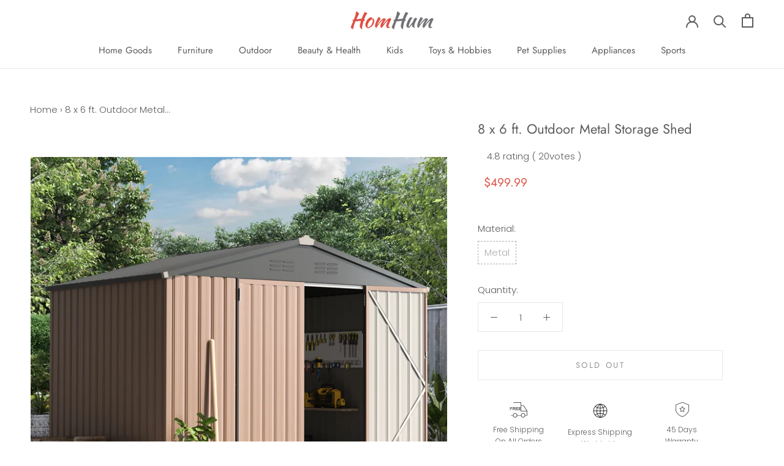

--- FILE ---
content_type: text/html; charset=utf-8
request_url: https://www.homhum.com/products/8-x-6-ft-outdoor-metal-storage-shed
body_size: 26746
content:
<!doctype html>

<html class="no-js" lang="en">
  <head>
	<link rel="preload" as="script" href="//www.homhum.com/cdn/shop/t/9/assets/jquery.min.js?v=46707028119550844871582769716">
    <!-- Global site tag (gtag.js) - Google Ads: 856379593 -->
    <script async src="https://www.googletagmanager.com/gtag/js?id=AW-856379593"></script>
<script>
  window.dataLayer = window.dataLayer || [];
  function gtag(){dataLayer.push(arguments);}
  gtag('js', new Date());

  gtag('config', 'AW-856379593');
</script>
    <script>
      window.dataLayer = window.dataLayer || [];
      function gtag(){dataLayer.push(arguments);}
      gtag('js', new Date());

      gtag('config', 'AW-856379593');
    </script>
    <!-- Google Tag Manager -->
<script>(function(w,d,s,l,i){w[l]=w[l]||[];w[l].push({'gtm.start':
new Date().getTime(),event:'gtm.js'});var f=d.getElementsByTagName(s)[0],
j=d.createElement(s),dl=l!='dataLayer'?'&l='+l:'';j.async=true;j.src=
'https://www.googletagmanager.com/gtm.js?id='+i+dl;f.parentNode.insertBefore(j,f);
})(window,document,'script','dataLayer','GTM-TMHF5GR');</script>
<!-- End Google Tag Manager -->
    <meta charset="utf-8"> 
    <meta http-equiv="X-UA-Compatible" content="IE=edge,chrome=1">
    <meta name="viewport" content="width=device-width, initial-scale=1.0, height=device-height, minimum-scale=1.0, user-scalable=0">
    <meta name="theme-color" content="">
    <meta name="google-site-verification" content="KfWW4Ik6klOggP2E8zPUpQdNIElMuCwN-eYync3QWaE" />
    <meta name="google-site-verification" content="37mRLulszB8bCSUV-R4tdcplM4nqYoUxTM6TU6_jL-s" />

    <title>
      8 x 6 ft. Outdoor Metal Storage Shed &ndash; Homhum
    </title><meta name="description" content="YODOLLA has been selling outdoor metal shed for three years, and has continuously updated and upgraded the design of tool shed. Make the YODOLLA shed more stable and durable. We have conducted in-depth analysis and carefully designed a new outside storage shed. Compared to other 74&quot; shed overall height, our 77.5&quot; shed "><link rel="canonical" href="https://www.homhum.com/products/8-x-6-ft-outdoor-metal-storage-shed"><link rel="shortcut icon" href="//www.homhum.com/cdn/shop/files/favicon_32x32.png?v=1613539515" type="image/png"><meta property="og:type" content="product">
  <meta property="og:title" content="8 x 6 ft. Outdoor Metal Storage Shed"><meta property="og:image" content="http://www.homhum.com/cdn/shop/products/8009b016-162d-4180-962a-f5450098f396.df0b477a46ea823b6b9ae083b1974c3d_grande.webp?v=1680770579">
    <meta property="og:image:secure_url" content="https://www.homhum.com/cdn/shop/products/8009b016-162d-4180-962a-f5450098f396.df0b477a46ea823b6b9ae083b1974c3d_grande.webp?v=1680770579"><meta property="product:price:amount" content="499.99">
  <meta property="product:price:currency" content="USD"><meta property="og:description" content="YODOLLA has been selling outdoor metal shed for three years, and has continuously updated and upgraded the design of tool shed. Make the YODOLLA shed more stable and durable. We have conducted in-depth analysis and carefully designed a new outside storage shed. Compared to other 74&quot; shed overall height, our 77.5&quot; shed "><meta property="og:url" content="https://www.homhum.com/products/8-x-6-ft-outdoor-metal-storage-shed">
<meta property="og:site_name" content="Homhum"><meta name="twitter:card" content="summary"><meta name="twitter:title" content="8 x 6 ft. Outdoor Metal Storage Shed">
  <meta name="twitter:description" content="YODOLLA has been selling outdoor metal shed for three years, and has continuously updated and upgraded the design of tool shed. Make the YODOLLA shed more stable and durable. We have conducted in-depth analysis and carefully designed a new outside storage shed. Compared to other 74&quot; shed overall height, our 77.5&quot; shed is 3.5&quot; taller than theirs. In order to avoid injury during installation, we have specially equipped a pair of gloves, and our professional after-sales team will provide you with 24-hour service to provide you with the most professional service. Our outdoor storage cabinet can be used not only as a outdoor shed, but also as a pet house, providing a safer and warmer room for your pet; it can also be used as a storage room for storing boxes, and can also be used as a garbage collection">
  <meta name="twitter:image" content="https://www.homhum.com/cdn/shop/products/8009b016-162d-4180-962a-f5450098f396.df0b477a46ea823b6b9ae083b1974c3d_600x600_crop_center.webp?v=1680770579">

    <script>window.performance && window.performance.mark && window.performance.mark('shopify.content_for_header.start');</script><meta id="shopify-digital-wallet" name="shopify-digital-wallet" content="/3336470643/digital_wallets/dialog">
<meta name="shopify-checkout-api-token" content="fb0725c6d62fb10afb412ea24402d45e">
<meta id="in-context-paypal-metadata" data-shop-id="3336470643" data-venmo-supported="true" data-environment="production" data-locale="en_US" data-paypal-v4="true" data-currency="USD">
<link rel="alternate" hreflang="x-default" href="https://www.homhum.com/products/8-x-6-ft-outdoor-metal-storage-shed">
<link rel="alternate" hreflang="en-US" href="https://www.homhum.com/products/8-x-6-ft-outdoor-metal-storage-shed">
<link rel="alternate" hreflang="zh-Hans-US" href="https://www.homhum.com/zh/products/8-x-6-ft-outdoor-metal-storage-shed">
<link rel="alternate" type="application/json+oembed" href="https://www.homhum.com/products/8-x-6-ft-outdoor-metal-storage-shed.oembed">
<script async="async" src="/checkouts/internal/preloads.js?locale=en-US"></script>
<link rel="preconnect" href="https://shop.app" crossorigin="anonymous">
<script async="async" src="https://shop.app/checkouts/internal/preloads.js?locale=en-US&shop_id=3336470643" crossorigin="anonymous"></script>
<script id="apple-pay-shop-capabilities" type="application/json">{"shopId":3336470643,"countryCode":"US","currencyCode":"USD","merchantCapabilities":["supports3DS"],"merchantId":"gid:\/\/shopify\/Shop\/3336470643","merchantName":"Homhum","requiredBillingContactFields":["postalAddress","email","phone"],"requiredShippingContactFields":["postalAddress","email","phone"],"shippingType":"shipping","supportedNetworks":["visa","masterCard","amex","discover","elo","jcb"],"total":{"type":"pending","label":"Homhum","amount":"1.00"},"shopifyPaymentsEnabled":true,"supportsSubscriptions":true}</script>
<script id="shopify-features" type="application/json">{"accessToken":"fb0725c6d62fb10afb412ea24402d45e","betas":["rich-media-storefront-analytics"],"domain":"www.homhum.com","predictiveSearch":true,"shopId":3336470643,"locale":"en"}</script>
<script>var Shopify = Shopify || {};
Shopify.shop = "ifashion2.myshopify.com";
Shopify.locale = "en";
Shopify.currency = {"active":"USD","rate":"1.0"};
Shopify.country = "US";
Shopify.theme = {"name":"Prestige-now","id":79026225263,"schema_name":"Prestige","schema_version":"4.1.0","theme_store_id":null,"role":"main"};
Shopify.theme.handle = "null";
Shopify.theme.style = {"id":null,"handle":null};
Shopify.cdnHost = "www.homhum.com/cdn";
Shopify.routes = Shopify.routes || {};
Shopify.routes.root = "/";</script>
<script type="module">!function(o){(o.Shopify=o.Shopify||{}).modules=!0}(window);</script>
<script>!function(o){function n(){var o=[];function n(){o.push(Array.prototype.slice.apply(arguments))}return n.q=o,n}var t=o.Shopify=o.Shopify||{};t.loadFeatures=n(),t.autoloadFeatures=n()}(window);</script>
<script>
  window.ShopifyPay = window.ShopifyPay || {};
  window.ShopifyPay.apiHost = "shop.app\/pay";
  window.ShopifyPay.redirectState = null;
</script>
<script id="shop-js-analytics" type="application/json">{"pageType":"product"}</script>
<script defer="defer" async type="module" src="//www.homhum.com/cdn/shopifycloud/shop-js/modules/v2/client.init-shop-cart-sync_BN7fPSNr.en.esm.js"></script>
<script defer="defer" async type="module" src="//www.homhum.com/cdn/shopifycloud/shop-js/modules/v2/chunk.common_Cbph3Kss.esm.js"></script>
<script defer="defer" async type="module" src="//www.homhum.com/cdn/shopifycloud/shop-js/modules/v2/chunk.modal_DKumMAJ1.esm.js"></script>
<script type="module">
  await import("//www.homhum.com/cdn/shopifycloud/shop-js/modules/v2/client.init-shop-cart-sync_BN7fPSNr.en.esm.js");
await import("//www.homhum.com/cdn/shopifycloud/shop-js/modules/v2/chunk.common_Cbph3Kss.esm.js");
await import("//www.homhum.com/cdn/shopifycloud/shop-js/modules/v2/chunk.modal_DKumMAJ1.esm.js");

  window.Shopify.SignInWithShop?.initShopCartSync?.({"fedCMEnabled":true,"windoidEnabled":true});

</script>
<script>
  window.Shopify = window.Shopify || {};
  if (!window.Shopify.featureAssets) window.Shopify.featureAssets = {};
  window.Shopify.featureAssets['shop-js'] = {"shop-cart-sync":["modules/v2/client.shop-cart-sync_CJVUk8Jm.en.esm.js","modules/v2/chunk.common_Cbph3Kss.esm.js","modules/v2/chunk.modal_DKumMAJ1.esm.js"],"init-fed-cm":["modules/v2/client.init-fed-cm_7Fvt41F4.en.esm.js","modules/v2/chunk.common_Cbph3Kss.esm.js","modules/v2/chunk.modal_DKumMAJ1.esm.js"],"init-shop-email-lookup-coordinator":["modules/v2/client.init-shop-email-lookup-coordinator_Cc088_bR.en.esm.js","modules/v2/chunk.common_Cbph3Kss.esm.js","modules/v2/chunk.modal_DKumMAJ1.esm.js"],"init-windoid":["modules/v2/client.init-windoid_hPopwJRj.en.esm.js","modules/v2/chunk.common_Cbph3Kss.esm.js","modules/v2/chunk.modal_DKumMAJ1.esm.js"],"shop-button":["modules/v2/client.shop-button_B0jaPSNF.en.esm.js","modules/v2/chunk.common_Cbph3Kss.esm.js","modules/v2/chunk.modal_DKumMAJ1.esm.js"],"shop-cash-offers":["modules/v2/client.shop-cash-offers_DPIskqss.en.esm.js","modules/v2/chunk.common_Cbph3Kss.esm.js","modules/v2/chunk.modal_DKumMAJ1.esm.js"],"shop-toast-manager":["modules/v2/client.shop-toast-manager_CK7RT69O.en.esm.js","modules/v2/chunk.common_Cbph3Kss.esm.js","modules/v2/chunk.modal_DKumMAJ1.esm.js"],"init-shop-cart-sync":["modules/v2/client.init-shop-cart-sync_BN7fPSNr.en.esm.js","modules/v2/chunk.common_Cbph3Kss.esm.js","modules/v2/chunk.modal_DKumMAJ1.esm.js"],"init-customer-accounts-sign-up":["modules/v2/client.init-customer-accounts-sign-up_CfPf4CXf.en.esm.js","modules/v2/client.shop-login-button_DeIztwXF.en.esm.js","modules/v2/chunk.common_Cbph3Kss.esm.js","modules/v2/chunk.modal_DKumMAJ1.esm.js"],"pay-button":["modules/v2/client.pay-button_CgIwFSYN.en.esm.js","modules/v2/chunk.common_Cbph3Kss.esm.js","modules/v2/chunk.modal_DKumMAJ1.esm.js"],"init-customer-accounts":["modules/v2/client.init-customer-accounts_DQ3x16JI.en.esm.js","modules/v2/client.shop-login-button_DeIztwXF.en.esm.js","modules/v2/chunk.common_Cbph3Kss.esm.js","modules/v2/chunk.modal_DKumMAJ1.esm.js"],"avatar":["modules/v2/client.avatar_BTnouDA3.en.esm.js"],"init-shop-for-new-customer-accounts":["modules/v2/client.init-shop-for-new-customer-accounts_CsZy_esa.en.esm.js","modules/v2/client.shop-login-button_DeIztwXF.en.esm.js","modules/v2/chunk.common_Cbph3Kss.esm.js","modules/v2/chunk.modal_DKumMAJ1.esm.js"],"shop-follow-button":["modules/v2/client.shop-follow-button_BRMJjgGd.en.esm.js","modules/v2/chunk.common_Cbph3Kss.esm.js","modules/v2/chunk.modal_DKumMAJ1.esm.js"],"checkout-modal":["modules/v2/client.checkout-modal_B9Drz_yf.en.esm.js","modules/v2/chunk.common_Cbph3Kss.esm.js","modules/v2/chunk.modal_DKumMAJ1.esm.js"],"shop-login-button":["modules/v2/client.shop-login-button_DeIztwXF.en.esm.js","modules/v2/chunk.common_Cbph3Kss.esm.js","modules/v2/chunk.modal_DKumMAJ1.esm.js"],"lead-capture":["modules/v2/client.lead-capture_DXYzFM3R.en.esm.js","modules/v2/chunk.common_Cbph3Kss.esm.js","modules/v2/chunk.modal_DKumMAJ1.esm.js"],"shop-login":["modules/v2/client.shop-login_CA5pJqmO.en.esm.js","modules/v2/chunk.common_Cbph3Kss.esm.js","modules/v2/chunk.modal_DKumMAJ1.esm.js"],"payment-terms":["modules/v2/client.payment-terms_BxzfvcZJ.en.esm.js","modules/v2/chunk.common_Cbph3Kss.esm.js","modules/v2/chunk.modal_DKumMAJ1.esm.js"]};
</script>
<script id="__st">var __st={"a":3336470643,"offset":-28800,"reqid":"deb6907f-f562-40f3-90d4-6b01c05edcc3-1770138230","pageurl":"www.homhum.com\/products\/8-x-6-ft-outdoor-metal-storage-shed","u":"5c1deaf0d5df","p":"product","rtyp":"product","rid":7410314772677};</script>
<script>window.ShopifyPaypalV4VisibilityTracking = true;</script>
<script id="captcha-bootstrap">!function(){'use strict';const t='contact',e='account',n='new_comment',o=[[t,t],['blogs',n],['comments',n],[t,'customer']],c=[[e,'customer_login'],[e,'guest_login'],[e,'recover_customer_password'],[e,'create_customer']],r=t=>t.map((([t,e])=>`form[action*='/${t}']:not([data-nocaptcha='true']) input[name='form_type'][value='${e}']`)).join(','),a=t=>()=>t?[...document.querySelectorAll(t)].map((t=>t.form)):[];function s(){const t=[...o],e=r(t);return a(e)}const i='password',u='form_key',d=['recaptcha-v3-token','g-recaptcha-response','h-captcha-response',i],f=()=>{try{return window.sessionStorage}catch{return}},m='__shopify_v',_=t=>t.elements[u];function p(t,e,n=!1){try{const o=window.sessionStorage,c=JSON.parse(o.getItem(e)),{data:r}=function(t){const{data:e,action:n}=t;return t[m]||n?{data:e,action:n}:{data:t,action:n}}(c);for(const[e,n]of Object.entries(r))t.elements[e]&&(t.elements[e].value=n);n&&o.removeItem(e)}catch(o){console.error('form repopulation failed',{error:o})}}const l='form_type',E='cptcha';function T(t){t.dataset[E]=!0}const w=window,h=w.document,L='Shopify',v='ce_forms',y='captcha';let A=!1;((t,e)=>{const n=(g='f06e6c50-85a8-45c8-87d0-21a2b65856fe',I='https://cdn.shopify.com/shopifycloud/storefront-forms-hcaptcha/ce_storefront_forms_captcha_hcaptcha.v1.5.2.iife.js',D={infoText:'Protected by hCaptcha',privacyText:'Privacy',termsText:'Terms'},(t,e,n)=>{const o=w[L][v],c=o.bindForm;if(c)return c(t,g,e,D).then(n);var r;o.q.push([[t,g,e,D],n]),r=I,A||(h.body.append(Object.assign(h.createElement('script'),{id:'captcha-provider',async:!0,src:r})),A=!0)});var g,I,D;w[L]=w[L]||{},w[L][v]=w[L][v]||{},w[L][v].q=[],w[L][y]=w[L][y]||{},w[L][y].protect=function(t,e){n(t,void 0,e),T(t)},Object.freeze(w[L][y]),function(t,e,n,w,h,L){const[v,y,A,g]=function(t,e,n){const i=e?o:[],u=t?c:[],d=[...i,...u],f=r(d),m=r(i),_=r(d.filter((([t,e])=>n.includes(e))));return[a(f),a(m),a(_),s()]}(w,h,L),I=t=>{const e=t.target;return e instanceof HTMLFormElement?e:e&&e.form},D=t=>v().includes(t);t.addEventListener('submit',(t=>{const e=I(t);if(!e)return;const n=D(e)&&!e.dataset.hcaptchaBound&&!e.dataset.recaptchaBound,o=_(e),c=g().includes(e)&&(!o||!o.value);(n||c)&&t.preventDefault(),c&&!n&&(function(t){try{if(!f())return;!function(t){const e=f();if(!e)return;const n=_(t);if(!n)return;const o=n.value;o&&e.removeItem(o)}(t);const e=Array.from(Array(32),(()=>Math.random().toString(36)[2])).join('');!function(t,e){_(t)||t.append(Object.assign(document.createElement('input'),{type:'hidden',name:u})),t.elements[u].value=e}(t,e),function(t,e){const n=f();if(!n)return;const o=[...t.querySelectorAll(`input[type='${i}']`)].map((({name:t})=>t)),c=[...d,...o],r={};for(const[a,s]of new FormData(t).entries())c.includes(a)||(r[a]=s);n.setItem(e,JSON.stringify({[m]:1,action:t.action,data:r}))}(t,e)}catch(e){console.error('failed to persist form',e)}}(e),e.submit())}));const S=(t,e)=>{t&&!t.dataset[E]&&(n(t,e.some((e=>e===t))),T(t))};for(const o of['focusin','change'])t.addEventListener(o,(t=>{const e=I(t);D(e)&&S(e,y())}));const B=e.get('form_key'),M=e.get(l),P=B&&M;t.addEventListener('DOMContentLoaded',(()=>{const t=y();if(P)for(const e of t)e.elements[l].value===M&&p(e,B);[...new Set([...A(),...v().filter((t=>'true'===t.dataset.shopifyCaptcha))])].forEach((e=>S(e,t)))}))}(h,new URLSearchParams(w.location.search),n,t,e,['guest_login'])})(!0,!0)}();</script>
<script integrity="sha256-4kQ18oKyAcykRKYeNunJcIwy7WH5gtpwJnB7kiuLZ1E=" data-source-attribution="shopify.loadfeatures" defer="defer" src="//www.homhum.com/cdn/shopifycloud/storefront/assets/storefront/load_feature-a0a9edcb.js" crossorigin="anonymous"></script>
<script crossorigin="anonymous" defer="defer" src="//www.homhum.com/cdn/shopifycloud/storefront/assets/shopify_pay/storefront-65b4c6d7.js?v=20250812"></script>
<script data-source-attribution="shopify.dynamic_checkout.dynamic.init">var Shopify=Shopify||{};Shopify.PaymentButton=Shopify.PaymentButton||{isStorefrontPortableWallets:!0,init:function(){window.Shopify.PaymentButton.init=function(){};var t=document.createElement("script");t.src="https://www.homhum.com/cdn/shopifycloud/portable-wallets/latest/portable-wallets.en.js",t.type="module",document.head.appendChild(t)}};
</script>
<script data-source-attribution="shopify.dynamic_checkout.buyer_consent">
  function portableWalletsHideBuyerConsent(e){var t=document.getElementById("shopify-buyer-consent"),n=document.getElementById("shopify-subscription-policy-button");t&&n&&(t.classList.add("hidden"),t.setAttribute("aria-hidden","true"),n.removeEventListener("click",e))}function portableWalletsShowBuyerConsent(e){var t=document.getElementById("shopify-buyer-consent"),n=document.getElementById("shopify-subscription-policy-button");t&&n&&(t.classList.remove("hidden"),t.removeAttribute("aria-hidden"),n.addEventListener("click",e))}window.Shopify?.PaymentButton&&(window.Shopify.PaymentButton.hideBuyerConsent=portableWalletsHideBuyerConsent,window.Shopify.PaymentButton.showBuyerConsent=portableWalletsShowBuyerConsent);
</script>
<script>
  function portableWalletsCleanup(e){e&&e.src&&console.error("Failed to load portable wallets script "+e.src);var t=document.querySelectorAll("shopify-accelerated-checkout .shopify-payment-button__skeleton, shopify-accelerated-checkout-cart .wallet-cart-button__skeleton"),e=document.getElementById("shopify-buyer-consent");for(let e=0;e<t.length;e++)t[e].remove();e&&e.remove()}function portableWalletsNotLoadedAsModule(e){e instanceof ErrorEvent&&"string"==typeof e.message&&e.message.includes("import.meta")&&"string"==typeof e.filename&&e.filename.includes("portable-wallets")&&(window.removeEventListener("error",portableWalletsNotLoadedAsModule),window.Shopify.PaymentButton.failedToLoad=e,"loading"===document.readyState?document.addEventListener("DOMContentLoaded",window.Shopify.PaymentButton.init):window.Shopify.PaymentButton.init())}window.addEventListener("error",portableWalletsNotLoadedAsModule);
</script>

<script type="module" src="https://www.homhum.com/cdn/shopifycloud/portable-wallets/latest/portable-wallets.en.js" onError="portableWalletsCleanup(this)" crossorigin="anonymous"></script>
<script nomodule>
  document.addEventListener("DOMContentLoaded", portableWalletsCleanup);
</script>

<link id="shopify-accelerated-checkout-styles" rel="stylesheet" media="screen" href="https://www.homhum.com/cdn/shopifycloud/portable-wallets/latest/accelerated-checkout-backwards-compat.css" crossorigin="anonymous">
<style id="shopify-accelerated-checkout-cart">
        #shopify-buyer-consent {
  margin-top: 1em;
  display: inline-block;
  width: 100%;
}

#shopify-buyer-consent.hidden {
  display: none;
}

#shopify-subscription-policy-button {
  background: none;
  border: none;
  padding: 0;
  text-decoration: underline;
  font-size: inherit;
  cursor: pointer;
}

#shopify-subscription-policy-button::before {
  box-shadow: none;
}

      </style>

<script>window.performance && window.performance.mark && window.performance.mark('shopify.content_for_header.end');</script>

    <link rel="stylesheet" href="//www.homhum.com/cdn/shop/t/9/assets/theme.scss.css?v=163992277259557055701759259426">

    <script>
      // This allows to expose several variables to the global scope, to be used in scripts
      window.theme = {
        template: "product",
        shopCurrency: "USD",
        moneyFormat: "\u003cspan class=money\u003e${{amount}}\u003c\/span\u003e",
        moneyWithCurrencyFormat: "\u003cspan class=money\u003e${{amount}} USD\u003c\/span\u003e",
        currencyConversionEnabled: false,
        currencyConversionMoneyFormat: "money_format",
        currencyConversionRoundAmounts: true,
        productImageSize: "natural",
        searchMode: "product,article",
        showPageTransition: false,
        showElementStaggering: true,
        showImageZooming: true
      };

      window.languages = {
        cartAddNote: "Add Order Note",
        cartEditNote: "Edit Order Note",
        productImageLoadingError: "This image could not be loaded. Please try to reload the page.",
        productFormAddToCart: "Add to cart",
        productFormUnavailable: "Unavailable",
        productFormSoldOut: "Sold Out",
        shippingEstimatorOneResult: "1 option available:",
        shippingEstimatorMoreResults: "{{count}} options available:",
        shippingEstimatorNoResults: "No shipping could be found"
      };

      window.lazySizesConfig = {
        loadHidden: false,
        hFac: 0.5,
        expFactor: 2,
        ricTimeout: 150,
        lazyClass: 'Image--lazyLoad',
        loadingClass: 'Image--lazyLoading',
        loadedClass: 'Image--lazyLoaded'
      };

      document.documentElement.className = document.documentElement.className.replace('no-js', 'js');
      document.documentElement.style.setProperty('--window-height', window.innerHeight + 'px');

      // We do a quick detection of some features (we could use Modernizr but for so little...)
      (function() {
        document.documentElement.className += ((window.CSS && window.CSS.supports('(position: sticky) or (position: -webkit-sticky)')) ? ' supports-sticky' : ' no-supports-sticky');
        document.documentElement.className += (window.matchMedia('(-moz-touch-enabled: 1), (hover: none)')).matches ? ' no-supports-hover' : ' supports-hover';
      }());

      // This code is done to force reload the page when the back button is hit (which allows to fix stale data on cart, for instance)
      if (performance.navigation.type === 2) {
        location.reload(true);
      }
    </script>

    <script src="//www.homhum.com/cdn/shop/t/9/assets/lazysizes.min.js?v=174358363404432586981582529200" async></script>

    
<script src="https://polyfill-fastly.net/v3/polyfill.min.js?unknown=polyfill&features=fetch,Element.prototype.closest,Element.prototype.remove,Element.prototype.classList,Array.prototype.includes,Array.prototype.fill,Object.assign,CustomEvent,IntersectionObserver,IntersectionObserverEntry" defer></script>
    <script src="//www.homhum.com/cdn/shop/t/9/assets/libs.min.js?v=88466822118989791001582529200" defer></script>
    <script src="//www.homhum.com/cdn/shop/t/9/assets/theme.min.js?v=121276876415410803341593338918" defer></script>
    <script src="//www.homhum.com/cdn/shop/t/9/assets/jquery.min.js?v=46707028119550844871582769716" defer></script>
    
	<link rel="preload" as="script" href="https://node1.itoris.com/dpo/storefront/assets/js/options.js">
    <script src="//www.homhum.com/cdn/shop/t/9/assets/custom.js?v=172678724265278120931608714512" defer></script>
    
    
    

    
  <script type="application/ld+json">
  {
    "@context": "http://schema.org",
    "@type": "Product",
	
	  "aggregateRating": {
          "@type": "AggregateRating",
          "ratingValue": "4.8",
          "reviewCount": "20"
      },
	
    "offers": [{
          "@type": "Offer",
          "name": "Metal",
          "availability":"https://schema.org/OutOfStock",
          "price": 499.99,
          "priceCurrency": "USD",
          "priceValidUntil": "2026-02-13","sku": "WM01-SS16208GRN","url": "/products/8-x-6-ft-outdoor-metal-storage-shed/products/8-x-6-ft-outdoor-metal-storage-shed?variant=42140193358021",
          "shippingDetails": {
              "shippingDestination": {
                  "addressCountry": "US",
                  "addressRegion": "91748"
              },
              "deliveryTime": {
                  "businessDays": {
                      "dayOfWeek": "https://schema.org/Monday"
                  },
                  "cutOffTime": "23:30:00-05:00",
                  "handlingTime": {
                      "minValue": 1,
                      "maxValue": 2
                  },
                  "transitTime": {
                      "minValue": 6,
                      "maxValue": 8
                  }
              },
              "shippingRate": {
                  "value": 0,
                  "currency": "USD"
              }
          }
        }
],
      "mpn": "WM01-SS16208GRN",
    "brand": {
      "name": "YODOLLA"
    },
    "name": "8 x 6 ft. Outdoor Metal Storage Shed",
    "description": "\nYODOLLA has been selling outdoor metal shed for three years, and has continuously updated and upgraded the design of tool shed. Make the YODOLLA shed more stable and durable. We have conducted in-depth analysis and carefully designed a new outside storage shed. Compared to other 74\" shed overall height, our 77.5\" shed is 3.5\" taller than theirs. In order to avoid injury during installation, we have specially equipped a pair of gloves, and our professional after-sales team will provide you with 24-hour service to provide you with the most professional service. Our outdoor storage cabinet can be used not only as a outdoor shed, but also as a pet house, providing a safer and warmer room for your pet; it can also be used as a storage room for storing boxes, and can also be used as a garbage collection room to keep the backyard tidy. Which is a great shed house for backyard!\n\n\n\n\n\nWhy Choose US: \nYODOLLA has been selling outdoor metal shed for three years, and has continuously updated and upgraded the design of tool shed. Make the YODOLLA shed more stable and durable.\n\n\nHigher Entry: \nWe have conducted in depth analysis and carefully designed a new outside storage shed. Compared to other 74\" shed overall height, our 77.5\" shed is 3.5\" taller than theirs.\n\n\nHumanized Service: \nIn order to avoid injury during installation, we have specially equipped a pair of gloves, and our prefessional after-sales team provides help and prompt reply within 24hours.\n\n\nMultifunctional Use:\nOur outdoor storage cabinet can be used not only as a outdoor shed, but also as a pet house, providing a safer and warmer room for your pet, it can also be used as a storage room for storing boxes, or simply as a garbage collection room to keep the backyard tidy.\n\n\nQuestion \u0026amp; Answer:\nAll accessories and instructions are packed in 2 boxes; if the product arrived damaged, please do not hesitate to contact us, we will reply within 24hours.\n\n\n\n",
    "category": "Plastic Sheds",
    "url": "/products/8-x-6-ft-outdoor-metal-storage-shed/products/8-x-6-ft-outdoor-metal-storage-shed",
    "sku": "WM01-SS16208GRN",
    "image": {
      "@type": "ImageObject",
      "url": "https://www.homhum.com/cdn/shop/products/8009b016-162d-4180-962a-f5450098f396.df0b477a46ea823b6b9ae083b1974c3d_1024x.webp?v=1680770579",
      "image": "https://www.homhum.com/cdn/shop/products/8009b016-162d-4180-962a-f5450098f396.df0b477a46ea823b6b9ae083b1974c3d_1024x.webp?v=1680770579",
      "name": "8 x 6 ft. Outdoor Metal Storage Shed",
      "width": "1024",
      "height": "1024"
    }
  }
  </script>



  <script type="application/ld+json">
  {
    "@context": "http://schema.org",
    "@type": "BreadcrumbList",
  "itemListElement": [{
      "@type": "ListItem",
      "position": 1,
      "name": "Homhum",
      "item": "https://www.homhum.com"
    },{
          "@type": "ListItem",
          "position": 2,
          "name": "8 x 6 ft. Outdoor Metal Storage Shed",
          "item": "https://www.homhum.com/products/8-x-6-ft-outdoor-metal-storage-shed"
        }]
  }
  </script>

  
	<script>var loox_global_hash = '1718861889262';
var is_enable_smart_reviews_sorting = ('false' === 'true') ? true : false;</script><style>.loox-reviews-default { max-width: 1200px; margin: 0 auto; }.loox-rating .loox-icon { color:#ffb400; }
:root { --lxs-rating-icon-color: #ffb400; }</style>

<script>
window.mlvedaShopCurrency = "USD";
window.shopCurrency = "USD";
window.supported_currencies = "USD GBP EUR CAD";
</script>
<script>(function(w,d,t,r,u){var f,n,i;w[u]=w[u]||[],f=function(){var o={ti:"17509648"};o.q=w[u],w[u]=new UET(o),w[u].push("pageLoad")},n=d.createElement(t),n.src=r,n.async=1,n.onload=n.onreadystatechange=function(){var s=this.readyState;s&&s!=="loaded"&&s!=="complete"||(f(),n.onload=n.onreadystatechange=null)},i=d.getElementsByTagName(t)[0],i.parentNode.insertBefore(n,i)})(window,document,"script","//bat.bing.com/bat.js","uetq");</script>  
 
<!-- "snippets/pagefly-header.liquid" was not rendered, the associated app was uninstalled -->
 
<script>
    
    
    
    
    var gsf_conversion_data = {page_type : 'product', event : 'view_item', data : {product_data : [{variant_id : 42140193358021, product_id : 7410314772677, name : "8 x 6 ft. Outdoor Metal Storage Shed", price : "499.99", currency : "USD", sku : "WM01-SS16208GRN", brand : "YODOLLA", variant : "Metal", category : "Plastic Sheds"}], total_price : "499.99", shop_currency : "USD"}};
    
</script>





  <script>
        window.zoorixCartData = {
          currency: "USD",
          currency_symbol: "$",
          
          original_total_price: 0,
          total_discount: 0,
          item_count: 0,
          items: [
              
          ]
       	  
        };
        window.Zoorix = window.Zoorix || {};
        window.Zoorix.moneyFormat = "\u003cspan class=money\u003e${{amount}}\u003c\/span\u003e";
        window.Zoorix.moneyFormatWithCurrency = "\u003cspan class=money\u003e${{amount}} USD\u003c\/span\u003e";
</script>

  <!-- "snippets/shogun-head.liquid" was not rendered, the associated app was uninstalled -->
<link href="https://monorail-edge.shopifysvc.com" rel="dns-prefetch">
<script>(function(){if ("sendBeacon" in navigator && "performance" in window) {try {var session_token_from_headers = performance.getEntriesByType('navigation')[0].serverTiming.find(x => x.name == '_s').description;} catch {var session_token_from_headers = undefined;}var session_cookie_matches = document.cookie.match(/_shopify_s=([^;]*)/);var session_token_from_cookie = session_cookie_matches && session_cookie_matches.length === 2 ? session_cookie_matches[1] : "";var session_token = session_token_from_headers || session_token_from_cookie || "";function handle_abandonment_event(e) {var entries = performance.getEntries().filter(function(entry) {return /monorail-edge.shopifysvc.com/.test(entry.name);});if (!window.abandonment_tracked && entries.length === 0) {window.abandonment_tracked = true;var currentMs = Date.now();var navigation_start = performance.timing.navigationStart;var payload = {shop_id: 3336470643,url: window.location.href,navigation_start,duration: currentMs - navigation_start,session_token,page_type: "product"};window.navigator.sendBeacon("https://monorail-edge.shopifysvc.com/v1/produce", JSON.stringify({schema_id: "online_store_buyer_site_abandonment/1.1",payload: payload,metadata: {event_created_at_ms: currentMs,event_sent_at_ms: currentMs}}));}}window.addEventListener('pagehide', handle_abandonment_event);}}());</script>
<script id="web-pixels-manager-setup">(function e(e,d,r,n,o){if(void 0===o&&(o={}),!Boolean(null===(a=null===(i=window.Shopify)||void 0===i?void 0:i.analytics)||void 0===a?void 0:a.replayQueue)){var i,a;window.Shopify=window.Shopify||{};var t=window.Shopify;t.analytics=t.analytics||{};var s=t.analytics;s.replayQueue=[],s.publish=function(e,d,r){return s.replayQueue.push([e,d,r]),!0};try{self.performance.mark("wpm:start")}catch(e){}var l=function(){var e={modern:/Edge?\/(1{2}[4-9]|1[2-9]\d|[2-9]\d{2}|\d{4,})\.\d+(\.\d+|)|Firefox\/(1{2}[4-9]|1[2-9]\d|[2-9]\d{2}|\d{4,})\.\d+(\.\d+|)|Chrom(ium|e)\/(9{2}|\d{3,})\.\d+(\.\d+|)|(Maci|X1{2}).+ Version\/(15\.\d+|(1[6-9]|[2-9]\d|\d{3,})\.\d+)([,.]\d+|)( \(\w+\)|)( Mobile\/\w+|) Safari\/|Chrome.+OPR\/(9{2}|\d{3,})\.\d+\.\d+|(CPU[ +]OS|iPhone[ +]OS|CPU[ +]iPhone|CPU IPhone OS|CPU iPad OS)[ +]+(15[._]\d+|(1[6-9]|[2-9]\d|\d{3,})[._]\d+)([._]\d+|)|Android:?[ /-](13[3-9]|1[4-9]\d|[2-9]\d{2}|\d{4,})(\.\d+|)(\.\d+|)|Android.+Firefox\/(13[5-9]|1[4-9]\d|[2-9]\d{2}|\d{4,})\.\d+(\.\d+|)|Android.+Chrom(ium|e)\/(13[3-9]|1[4-9]\d|[2-9]\d{2}|\d{4,})\.\d+(\.\d+|)|SamsungBrowser\/([2-9]\d|\d{3,})\.\d+/,legacy:/Edge?\/(1[6-9]|[2-9]\d|\d{3,})\.\d+(\.\d+|)|Firefox\/(5[4-9]|[6-9]\d|\d{3,})\.\d+(\.\d+|)|Chrom(ium|e)\/(5[1-9]|[6-9]\d|\d{3,})\.\d+(\.\d+|)([\d.]+$|.*Safari\/(?![\d.]+ Edge\/[\d.]+$))|(Maci|X1{2}).+ Version\/(10\.\d+|(1[1-9]|[2-9]\d|\d{3,})\.\d+)([,.]\d+|)( \(\w+\)|)( Mobile\/\w+|) Safari\/|Chrome.+OPR\/(3[89]|[4-9]\d|\d{3,})\.\d+\.\d+|(CPU[ +]OS|iPhone[ +]OS|CPU[ +]iPhone|CPU IPhone OS|CPU iPad OS)[ +]+(10[._]\d+|(1[1-9]|[2-9]\d|\d{3,})[._]\d+)([._]\d+|)|Android:?[ /-](13[3-9]|1[4-9]\d|[2-9]\d{2}|\d{4,})(\.\d+|)(\.\d+|)|Mobile Safari.+OPR\/([89]\d|\d{3,})\.\d+\.\d+|Android.+Firefox\/(13[5-9]|1[4-9]\d|[2-9]\d{2}|\d{4,})\.\d+(\.\d+|)|Android.+Chrom(ium|e)\/(13[3-9]|1[4-9]\d|[2-9]\d{2}|\d{4,})\.\d+(\.\d+|)|Android.+(UC? ?Browser|UCWEB|U3)[ /]?(15\.([5-9]|\d{2,})|(1[6-9]|[2-9]\d|\d{3,})\.\d+)\.\d+|SamsungBrowser\/(5\.\d+|([6-9]|\d{2,})\.\d+)|Android.+MQ{2}Browser\/(14(\.(9|\d{2,})|)|(1[5-9]|[2-9]\d|\d{3,})(\.\d+|))(\.\d+|)|K[Aa][Ii]OS\/(3\.\d+|([4-9]|\d{2,})\.\d+)(\.\d+|)/},d=e.modern,r=e.legacy,n=navigator.userAgent;return n.match(d)?"modern":n.match(r)?"legacy":"unknown"}(),u="modern"===l?"modern":"legacy",c=(null!=n?n:{modern:"",legacy:""})[u],f=function(e){return[e.baseUrl,"/wpm","/b",e.hashVersion,"modern"===e.buildTarget?"m":"l",".js"].join("")}({baseUrl:d,hashVersion:r,buildTarget:u}),m=function(e){var d=e.version,r=e.bundleTarget,n=e.surface,o=e.pageUrl,i=e.monorailEndpoint;return{emit:function(e){var a=e.status,t=e.errorMsg,s=(new Date).getTime(),l=JSON.stringify({metadata:{event_sent_at_ms:s},events:[{schema_id:"web_pixels_manager_load/3.1",payload:{version:d,bundle_target:r,page_url:o,status:a,surface:n,error_msg:t},metadata:{event_created_at_ms:s}}]});if(!i)return console&&console.warn&&console.warn("[Web Pixels Manager] No Monorail endpoint provided, skipping logging."),!1;try{return self.navigator.sendBeacon.bind(self.navigator)(i,l)}catch(e){}var u=new XMLHttpRequest;try{return u.open("POST",i,!0),u.setRequestHeader("Content-Type","text/plain"),u.send(l),!0}catch(e){return console&&console.warn&&console.warn("[Web Pixels Manager] Got an unhandled error while logging to Monorail."),!1}}}}({version:r,bundleTarget:l,surface:e.surface,pageUrl:self.location.href,monorailEndpoint:e.monorailEndpoint});try{o.browserTarget=l,function(e){var d=e.src,r=e.async,n=void 0===r||r,o=e.onload,i=e.onerror,a=e.sri,t=e.scriptDataAttributes,s=void 0===t?{}:t,l=document.createElement("script"),u=document.querySelector("head"),c=document.querySelector("body");if(l.async=n,l.src=d,a&&(l.integrity=a,l.crossOrigin="anonymous"),s)for(var f in s)if(Object.prototype.hasOwnProperty.call(s,f))try{l.dataset[f]=s[f]}catch(e){}if(o&&l.addEventListener("load",o),i&&l.addEventListener("error",i),u)u.appendChild(l);else{if(!c)throw new Error("Did not find a head or body element to append the script");c.appendChild(l)}}({src:f,async:!0,onload:function(){if(!function(){var e,d;return Boolean(null===(d=null===(e=window.Shopify)||void 0===e?void 0:e.analytics)||void 0===d?void 0:d.initialized)}()){var d=window.webPixelsManager.init(e)||void 0;if(d){var r=window.Shopify.analytics;r.replayQueue.forEach((function(e){var r=e[0],n=e[1],o=e[2];d.publishCustomEvent(r,n,o)})),r.replayQueue=[],r.publish=d.publishCustomEvent,r.visitor=d.visitor,r.initialized=!0}}},onerror:function(){return m.emit({status:"failed",errorMsg:"".concat(f," has failed to load")})},sri:function(e){var d=/^sha384-[A-Za-z0-9+/=]+$/;return"string"==typeof e&&d.test(e)}(c)?c:"",scriptDataAttributes:o}),m.emit({status:"loading"})}catch(e){m.emit({status:"failed",errorMsg:(null==e?void 0:e.message)||"Unknown error"})}}})({shopId: 3336470643,storefrontBaseUrl: "https://www.homhum.com",extensionsBaseUrl: "https://extensions.shopifycdn.com/cdn/shopifycloud/web-pixels-manager",monorailEndpoint: "https://monorail-edge.shopifysvc.com/unstable/produce_batch",surface: "storefront-renderer",enabledBetaFlags: ["2dca8a86"],webPixelsConfigList: [{"id":"82837701","eventPayloadVersion":"v1","runtimeContext":"LAX","scriptVersion":"1","type":"CUSTOM","privacyPurposes":["ANALYTICS"],"name":"Google Analytics tag (migrated)"},{"id":"shopify-app-pixel","configuration":"{}","eventPayloadVersion":"v1","runtimeContext":"STRICT","scriptVersion":"0450","apiClientId":"shopify-pixel","type":"APP","privacyPurposes":["ANALYTICS","MARKETING"]},{"id":"shopify-custom-pixel","eventPayloadVersion":"v1","runtimeContext":"LAX","scriptVersion":"0450","apiClientId":"shopify-pixel","type":"CUSTOM","privacyPurposes":["ANALYTICS","MARKETING"]}],isMerchantRequest: false,initData: {"shop":{"name":"Homhum","paymentSettings":{"currencyCode":"USD"},"myshopifyDomain":"ifashion2.myshopify.com","countryCode":"US","storefrontUrl":"https:\/\/www.homhum.com"},"customer":null,"cart":null,"checkout":null,"productVariants":[{"price":{"amount":499.99,"currencyCode":"USD"},"product":{"title":"8 x 6 ft. Outdoor Metal Storage Shed","vendor":"YODOLLA","id":"7410314772677","untranslatedTitle":"8 x 6 ft. Outdoor Metal Storage Shed","url":"\/products\/8-x-6-ft-outdoor-metal-storage-shed","type":"Plastic Sheds"},"id":"42140193358021","image":{"src":"\/\/www.homhum.com\/cdn\/shop\/products\/8009b016-162d-4180-962a-f5450098f396.df0b477a46ea823b6b9ae083b1974c3d.webp?v=1680770579"},"sku":"WM01-SS16208GRN","title":"Metal","untranslatedTitle":"Metal"}],"purchasingCompany":null},},"https://www.homhum.com/cdn","3918e4e0wbf3ac3cepc5707306mb02b36c6",{"modern":"","legacy":""},{"shopId":"3336470643","storefrontBaseUrl":"https:\/\/www.homhum.com","extensionBaseUrl":"https:\/\/extensions.shopifycdn.com\/cdn\/shopifycloud\/web-pixels-manager","surface":"storefront-renderer","enabledBetaFlags":"[\"2dca8a86\"]","isMerchantRequest":"false","hashVersion":"3918e4e0wbf3ac3cepc5707306mb02b36c6","publish":"custom","events":"[[\"page_viewed\",{}],[\"product_viewed\",{\"productVariant\":{\"price\":{\"amount\":499.99,\"currencyCode\":\"USD\"},\"product\":{\"title\":\"8 x 6 ft. Outdoor Metal Storage Shed\",\"vendor\":\"YODOLLA\",\"id\":\"7410314772677\",\"untranslatedTitle\":\"8 x 6 ft. Outdoor Metal Storage Shed\",\"url\":\"\/products\/8-x-6-ft-outdoor-metal-storage-shed\",\"type\":\"Plastic Sheds\"},\"id\":\"42140193358021\",\"image\":{\"src\":\"\/\/www.homhum.com\/cdn\/shop\/products\/8009b016-162d-4180-962a-f5450098f396.df0b477a46ea823b6b9ae083b1974c3d.webp?v=1680770579\"},\"sku\":\"WM01-SS16208GRN\",\"title\":\"Metal\",\"untranslatedTitle\":\"Metal\"}}]]"});</script><script>
  window.ShopifyAnalytics = window.ShopifyAnalytics || {};
  window.ShopifyAnalytics.meta = window.ShopifyAnalytics.meta || {};
  window.ShopifyAnalytics.meta.currency = 'USD';
  var meta = {"product":{"id":7410314772677,"gid":"gid:\/\/shopify\/Product\/7410314772677","vendor":"YODOLLA","type":"Plastic Sheds","handle":"8-x-6-ft-outdoor-metal-storage-shed","variants":[{"id":42140193358021,"price":49999,"name":"8 x 6 ft. Outdoor Metal Storage Shed - Metal","public_title":"Metal","sku":"WM01-SS16208GRN"}],"remote":false},"page":{"pageType":"product","resourceType":"product","resourceId":7410314772677,"requestId":"deb6907f-f562-40f3-90d4-6b01c05edcc3-1770138230"}};
  for (var attr in meta) {
    window.ShopifyAnalytics.meta[attr] = meta[attr];
  }
</script>
<script class="analytics">
  (function () {
    var customDocumentWrite = function(content) {
      var jquery = null;

      if (window.jQuery) {
        jquery = window.jQuery;
      } else if (window.Checkout && window.Checkout.$) {
        jquery = window.Checkout.$;
      }

      if (jquery) {
        jquery('body').append(content);
      }
    };

    var hasLoggedConversion = function(token) {
      if (token) {
        return document.cookie.indexOf('loggedConversion=' + token) !== -1;
      }
      return false;
    }

    var setCookieIfConversion = function(token) {
      if (token) {
        var twoMonthsFromNow = new Date(Date.now());
        twoMonthsFromNow.setMonth(twoMonthsFromNow.getMonth() + 2);

        document.cookie = 'loggedConversion=' + token + '; expires=' + twoMonthsFromNow;
      }
    }

    var trekkie = window.ShopifyAnalytics.lib = window.trekkie = window.trekkie || [];
    if (trekkie.integrations) {
      return;
    }
    trekkie.methods = [
      'identify',
      'page',
      'ready',
      'track',
      'trackForm',
      'trackLink'
    ];
    trekkie.factory = function(method) {
      return function() {
        var args = Array.prototype.slice.call(arguments);
        args.unshift(method);
        trekkie.push(args);
        return trekkie;
      };
    };
    for (var i = 0; i < trekkie.methods.length; i++) {
      var key = trekkie.methods[i];
      trekkie[key] = trekkie.factory(key);
    }
    trekkie.load = function(config) {
      trekkie.config = config || {};
      trekkie.config.initialDocumentCookie = document.cookie;
      var first = document.getElementsByTagName('script')[0];
      var script = document.createElement('script');
      script.type = 'text/javascript';
      script.onerror = function(e) {
        var scriptFallback = document.createElement('script');
        scriptFallback.type = 'text/javascript';
        scriptFallback.onerror = function(error) {
                var Monorail = {
      produce: function produce(monorailDomain, schemaId, payload) {
        var currentMs = new Date().getTime();
        var event = {
          schema_id: schemaId,
          payload: payload,
          metadata: {
            event_created_at_ms: currentMs,
            event_sent_at_ms: currentMs
          }
        };
        return Monorail.sendRequest("https://" + monorailDomain + "/v1/produce", JSON.stringify(event));
      },
      sendRequest: function sendRequest(endpointUrl, payload) {
        // Try the sendBeacon API
        if (window && window.navigator && typeof window.navigator.sendBeacon === 'function' && typeof window.Blob === 'function' && !Monorail.isIos12()) {
          var blobData = new window.Blob([payload], {
            type: 'text/plain'
          });

          if (window.navigator.sendBeacon(endpointUrl, blobData)) {
            return true;
          } // sendBeacon was not successful

        } // XHR beacon

        var xhr = new XMLHttpRequest();

        try {
          xhr.open('POST', endpointUrl);
          xhr.setRequestHeader('Content-Type', 'text/plain');
          xhr.send(payload);
        } catch (e) {
          console.log(e);
        }

        return false;
      },
      isIos12: function isIos12() {
        return window.navigator.userAgent.lastIndexOf('iPhone; CPU iPhone OS 12_') !== -1 || window.navigator.userAgent.lastIndexOf('iPad; CPU OS 12_') !== -1;
      }
    };
    Monorail.produce('monorail-edge.shopifysvc.com',
      'trekkie_storefront_load_errors/1.1',
      {shop_id: 3336470643,
      theme_id: 79026225263,
      app_name: "storefront",
      context_url: window.location.href,
      source_url: "//www.homhum.com/cdn/s/trekkie.storefront.79098466c851f41c92951ae7d219bd75d823e9dd.min.js"});

        };
        scriptFallback.async = true;
        scriptFallback.src = '//www.homhum.com/cdn/s/trekkie.storefront.79098466c851f41c92951ae7d219bd75d823e9dd.min.js';
        first.parentNode.insertBefore(scriptFallback, first);
      };
      script.async = true;
      script.src = '//www.homhum.com/cdn/s/trekkie.storefront.79098466c851f41c92951ae7d219bd75d823e9dd.min.js';
      first.parentNode.insertBefore(script, first);
    };
    trekkie.load(
      {"Trekkie":{"appName":"storefront","development":false,"defaultAttributes":{"shopId":3336470643,"isMerchantRequest":null,"themeId":79026225263,"themeCityHash":"13493719668495791400","contentLanguage":"en","currency":"USD"},"isServerSideCookieWritingEnabled":true,"monorailRegion":"shop_domain","enabledBetaFlags":["65f19447","b5387b81"]},"Session Attribution":{},"S2S":{"facebookCapiEnabled":false,"source":"trekkie-storefront-renderer","apiClientId":580111}}
    );

    var loaded = false;
    trekkie.ready(function() {
      if (loaded) return;
      loaded = true;

      window.ShopifyAnalytics.lib = window.trekkie;

      var originalDocumentWrite = document.write;
      document.write = customDocumentWrite;
      try { window.ShopifyAnalytics.merchantGoogleAnalytics.call(this); } catch(error) {};
      document.write = originalDocumentWrite;

      window.ShopifyAnalytics.lib.page(null,{"pageType":"product","resourceType":"product","resourceId":7410314772677,"requestId":"deb6907f-f562-40f3-90d4-6b01c05edcc3-1770138230","shopifyEmitted":true});

      var match = window.location.pathname.match(/checkouts\/(.+)\/(thank_you|post_purchase)/)
      var token = match? match[1]: undefined;
      if (!hasLoggedConversion(token)) {
        setCookieIfConversion(token);
        window.ShopifyAnalytics.lib.track("Viewed Product",{"currency":"USD","variantId":42140193358021,"productId":7410314772677,"productGid":"gid:\/\/shopify\/Product\/7410314772677","name":"8 x 6 ft. Outdoor Metal Storage Shed - Metal","price":"499.99","sku":"WM01-SS16208GRN","brand":"YODOLLA","variant":"Metal","category":"Plastic Sheds","nonInteraction":true,"remote":false},undefined,undefined,{"shopifyEmitted":true});
      window.ShopifyAnalytics.lib.track("monorail:\/\/trekkie_storefront_viewed_product\/1.1",{"currency":"USD","variantId":42140193358021,"productId":7410314772677,"productGid":"gid:\/\/shopify\/Product\/7410314772677","name":"8 x 6 ft. Outdoor Metal Storage Shed - Metal","price":"499.99","sku":"WM01-SS16208GRN","brand":"YODOLLA","variant":"Metal","category":"Plastic Sheds","nonInteraction":true,"remote":false,"referer":"https:\/\/www.homhum.com\/products\/8-x-6-ft-outdoor-metal-storage-shed"});
      }
    });


        var eventsListenerScript = document.createElement('script');
        eventsListenerScript.async = true;
        eventsListenerScript.src = "//www.homhum.com/cdn/shopifycloud/storefront/assets/shop_events_listener-3da45d37.js";
        document.getElementsByTagName('head')[0].appendChild(eventsListenerScript);

})();</script>
  <script>
  if (!window.ga || (window.ga && typeof window.ga !== 'function')) {
    window.ga = function ga() {
      (window.ga.q = window.ga.q || []).push(arguments);
      if (window.Shopify && window.Shopify.analytics && typeof window.Shopify.analytics.publish === 'function') {
        window.Shopify.analytics.publish("ga_stub_called", {}, {sendTo: "google_osp_migration"});
      }
      console.error("Shopify's Google Analytics stub called with:", Array.from(arguments), "\nSee https://help.shopify.com/manual/promoting-marketing/pixels/pixel-migration#google for more information.");
    };
    if (window.Shopify && window.Shopify.analytics && typeof window.Shopify.analytics.publish === 'function') {
      window.Shopify.analytics.publish("ga_stub_initialized", {}, {sendTo: "google_osp_migration"});
    }
  }
</script>
<script
  defer
  src="https://www.homhum.com/cdn/shopifycloud/perf-kit/shopify-perf-kit-3.1.0.min.js"
  data-application="storefront-renderer"
  data-shop-id="3336470643"
  data-render-region="gcp-us-central1"
  data-page-type="product"
  data-theme-instance-id="79026225263"
  data-theme-name="Prestige"
  data-theme-version="4.1.0"
  data-monorail-region="shop_domain"
  data-resource-timing-sampling-rate="10"
  data-shs="true"
  data-shs-beacon="true"
  data-shs-export-with-fetch="true"
  data-shs-logs-sample-rate="1"
  data-shs-beacon-endpoint="https://www.homhum.com/api/collect"
></script>
</head> 

  <body class="prestige--v4  template-product">
    <!-- Google Tag Manager (noscript) -->
<noscript><iframe src="https://www.googletagmanager.com/ns.html?id=GTM-TMHF5GR"
height="0" width="0" style="display:none;visibility:hidden"></iframe></noscript>
<!-- End Google Tag Manager (noscript) -->
    <a class="PageSkipLink u-visually-hidden" href="#main">Skip to content</a>
    <span class="LoadingBar"></span>
    <div class="PageOverlay"></div>
    <div class="PageTransition"></div>

    <div id="shopify-section-popup" class="shopify-section"></div>
    <div id="shopify-section-sidebar-menu" class="shopify-section"><section id="sidebar-menu" class="SidebarMenu Drawer Drawer--small Drawer--fromLeft" aria-hidden="true" data-section-id="sidebar-menu" data-section-type="sidebar-menu">
    <header class="Drawer__Header" data-drawer-animated-left>
      <button class="Drawer__Close Icon-Wrapper--clickable" data-action="close-drawer" data-drawer-id="sidebar-menu" aria-label="Close navigation"><svg class="Icon Icon--close" role="presentation" viewBox="0 0 16 14">
      <path d="M15 0L1 14m14 0L1 0" stroke="currentColor" fill="none" fill-rule="evenodd"></path>
    </svg></button>
    </header>

    <div class="Drawer__Content">
      <div class="Drawer__Main" data-drawer-animated-left data-scrollable>
        <div class="Drawer__Container">
          
          
          
          
          <nav class="SidebarMenu__Nav SidebarMenu__Nav--primary" aria-label="Sidebar navigation"><div class="Collapsible"><button class="Collapsible__Button Heading u-h6" data-action="toggle-collapsible" aria-expanded="false">Home Goods<span class="Collapsible__Plus"></span>
                  </button>

                  <div class="Collapsible__Inner">
                    <div class="Collapsible__Content">
                      






                  <div class="Collapsible"><button class="Collapsible__Button Heading Text--subdued Link--primary u-h7" data-action="toggle-collapsible" aria-expanded="false">Storage &amp; Organization<span class="Collapsible__Plus"></span>
                    </button>

                    <div class="Collapsible__Inner">
                      <div class="Collapsible__Content">
                        <ul class="Linklist Linklist--bordered Linklist--spacingLoose"><li class="Linklist__Item">
                            <a href="/" class="Text--subdued Link Link--primary">Storage Cabinets</a>
                          </li><li class="Linklist__Item">
                            <a href="/" class="Text--subdued Link Link--primary">Utility Shelves</a>
                          </li><li class="Linklist__Item">
                            <a href="/collections/wall-racks-hooks" class="Text--subdued Link Link--primary">Wall Racks &amp; Hooks</a>
                          </li><li class="Linklist__Item">
                            <a href="/" class="Text--subdued Link Link--primary">Laundry Hampers</a>
                          </li></ul>
                      </div>
                    </div></div>






                  <div class="Collapsible"><button class="Collapsible__Button Heading Text--subdued Link--primary u-h7" data-action="toggle-collapsible" aria-expanded="false">Household Cleaning<span class="Collapsible__Plus"></span>
                    </button>

                    <div class="Collapsible__Inner">
                      <div class="Collapsible__Content">
                        <ul class="Linklist Linklist--bordered Linklist--spacingLoose"><li class="Linklist__Item">
                            <a href="/" class="Text--subdued Link Link--primary">Mops / Brooms</a>
                          </li><li class="Linklist__Item">
                            <a href="/" class="Text--subdued Link Link--primary">Vacuum Cleaners</a>
                          </li><li class="Linklist__Item">
                            <a href="/collections/janitorial-cart" class="Text--subdued Link Link--primary">Janitorial Cart</a>
                          </li><li class="Linklist__Item">
                            <a href="/collections/pool-cleaners" class="Text--subdued Link Link--primary">Pool Cleaners</a>
                          </li></ul>
                      </div>
                    </div></div>






                  <div class="Collapsible"><button class="Collapsible__Button Heading Text--subdued Link--primary u-h7" data-action="toggle-collapsible" aria-expanded="false">Wedding &amp; Party Supply<span class="Collapsible__Plus"></span>
                    </button>

                    <div class="Collapsible__Inner">
                      <div class="Collapsible__Content">
                        <ul class="Linklist Linklist--bordered Linklist--spacingLoose"><li class="Linklist__Item">
                            <a href="/" class="Text--subdued Link Link--primary">Flowers</a>
                          </li><li class="Linklist__Item">
                            <a href="/" class="Text--subdued Link Link--primary">Petals / Garlands</a>
                          </li><li class="Linklist__Item">
                            <a href="/" class="Text--subdued Link Link--primary">Other Wedding Supplies</a>
                          </li><li class="Linklist__Item">
                            <a href="/" class="Text--subdued Link Link--primary">Party Lamp</a>
                          </li></ul>
                      </div>
                    </div></div>






                  <div class="Collapsible"><button class="Collapsible__Button Heading Text--subdued Link--primary u-h7" data-action="toggle-collapsible" aria-expanded="false">Lamps &amp; Lighting<span class="Collapsible__Plus"></span>
                    </button>

                    <div class="Collapsible__Inner">
                      <div class="Collapsible__Content">
                        <ul class="Linklist Linklist--bordered Linklist--spacingLoose"><li class="Linklist__Item">
                            <a href="/" class="Text--subdued Link Link--primary">Light Bulbs</a>
                          </li><li class="Linklist__Item">
                            <a href="/" class="Text--subdued Link Link--primary">String Lights,Fairy Lights</a>
                          </li><li class="Linklist__Item">
                            <a href="/collections/lamps" class="Text--subdued Link Link--primary">Lamps</a>
                          </li><li class="Linklist__Item">
                            <a href="/collections/party-lights" class="Text--subdued Link Link--primary">Party Lights</a>
                          </li></ul>
                      </div>
                    </div></div>






                  <div class="Collapsible"><button class="Collapsible__Button Heading Text--subdued Link--primary u-h7" data-action="toggle-collapsible" aria-expanded="false">Kitchen &amp; Bar<span class="Collapsible__Plus"></span>
                    </button>

                    <div class="Collapsible__Inner">
                      <div class="Collapsible__Content">
                        <ul class="Linklist Linklist--bordered Linklist--spacingLoose"><li class="Linklist__Item">
                            <a href="/" class="Text--subdued Link Link--primary">Kitchen Storage</a>
                          </li><li class="Linklist__Item">
                            <a href="/collections/kitchen-dinnerware" class="Text--subdued Link Link--primary">Kitchen &amp; Dinnerware</a>
                          </li><li class="Linklist__Item">
                            <a href="/collections/bar-stools" class="Text--subdued Link Link--primary">Bar Stools</a>
                          </li><li class="Linklist__Item">
                            <a href="/collections/water-pressure-regulator" class="Text--subdued Link Link--primary">Water Pressure Regulator</a>
                          </li></ul>
                      </div>
                    </div></div>






                  <div class="Collapsible"><button class="Collapsible__Button Heading Text--subdued Link--primary u-h7" data-action="toggle-collapsible" aria-expanded="false">Home Improvement<span class="Collapsible__Plus"></span>
                    </button>

                    <div class="Collapsible__Inner">
                      <div class="Collapsible__Content">
                        <ul class="Linklist Linklist--bordered Linklist--spacingLoose"><li class="Linklist__Item">
                            <a href="/" class="Text--subdued Link Link--primary">Home Security</a>
                          </li><li class="Linklist__Item">
                            <a href="/collections/hardware" class="Text--subdued Link Link--primary">Hardware</a>
                          </li><li class="Linklist__Item">
                            <a href="/" class="Text--subdued Link Link--primary">Home Décor</a>
                          </li><li class="Linklist__Item">
                            <a href="/collections/tools" class="Text--subdued Link Link--primary">Tools</a>
                          </li></ul>
                      </div>
                    </div></div>





                  <div class="Collapsible"><button class="Collapsible__Button Heading Text--subdued Link--primary u-h7" data-action="toggle-collapsible" aria-expanded="false">Sliding Door Hardware<span class="Collapsible__Plus"></span>
                    </button>

                    <div class="Collapsible__Inner">
                      <div class="Collapsible__Content">
                        <ul class="Linklist Linklist--bordered Linklist--spacingLoose"><li class="Linklist__Item">
                            <a href="/collections/barn-door-hardware" class="Text--subdued Link Link--primary">Barn Door Hardware</a>
                          </li><li class="Linklist__Item">
                            <a href="/collections/barn-door-slab" class="Text--subdued Link Link--primary">Barn Door Slab</a>
                          </li><li class="Linklist__Item">
                            <a href="/collections/hardware-accessories" class="Text--subdued Link Link--primary">Hardware Accessories </a>
                          </li></ul>
                      </div>
                    </div></div>
                    </div>
                  </div></div><div class="Collapsible"><button class="Collapsible__Button Heading u-h6" data-action="toggle-collapsible" aria-expanded="false">Furniture<span class="Collapsible__Plus"></span>
                  </button>

                  <div class="Collapsible__Inner">
                    <div class="Collapsible__Content">
                      










                  <div class="Collapsible"><button class="Collapsible__Button Heading Text--subdued Link--primary u-h7" data-action="toggle-collapsible" aria-expanded="false">Living Room Furniture<span class="Collapsible__Plus"></span>
                    </button>

                    <div class="Collapsible__Inner">
                      <div class="Collapsible__Content">
                        <ul class="Linklist Linklist--bordered Linklist--spacingLoose"><li class="Linklist__Item">
                            <a href="/pages/sofas-couches" class="Text--subdued Link Link--primary">Sofas &amp; Couches</a>
                          </li><li class="Linklist__Item">
                            <a href="/" class="Text--subdued Link Link--primary">Console Tables</a>
                          </li><li class="Linklist__Item">
                            <a href="/collections/coffee-tables" class="Text--subdued Link Link--primary">Coffee Tables</a>
                          </li><li class="Linklist__Item">
                            <a href="/collections/tv-stands" class="Text--subdued Link Link--primary">TV Stands</a>
                          </li><li class="Linklist__Item">
                            <a href="/pages/chairs-recliners" class="Text--subdued Link Link--primary">Chairs &amp; Recliners</a>
                          </li><li class="Linklist__Item">
                            <a href="/collections/room-divider" class="Text--subdued Link Link--primary">Room Dividers</a>
                          </li><li class="Linklist__Item">
                            <a href="/collections/ottomans" class="Text--subdued Link Link--primary">Ottomans</a>
                          </li><li class="Linklist__Item">
                            <a href="/collections/electric-fireplaces" class="Text--subdued Link Link--primary">Fireplaces</a>
                          </li></ul>
                      </div>
                    </div></div>










                  <div class="Collapsible"><button class="Collapsible__Button Heading Text--subdued Link--primary u-h7" data-action="toggle-collapsible" aria-expanded="false">Bedroom Furniture<span class="Collapsible__Plus"></span>
                    </button>

                    <div class="Collapsible__Inner">
                      <div class="Collapsible__Content">
                        <ul class="Linklist Linklist--bordered Linklist--spacingLoose"><li class="Linklist__Item">
                            <a href="/collections/mattresses-box-spring" class="Text--subdued Link Link--primary"> Mattresses</a>
                          </li><li class="Linklist__Item">
                            <a href="/collections/bed-frames" class="Text--subdued Link Link--primary">Bed Frames</a>
                          </li><li class="Linklist__Item">
                            <a href="/" class="Text--subdued Link Link--primary">Headboards</a>
                          </li><li class="Linklist__Item">
                            <a href="/collections/jewelry-mirrors" class="Text--subdued Link Link--primary">Bedroom Armoires</a>
                          </li><li class="Linklist__Item">
                            <a href="/collections/dressers" class="Text--subdued Link Link--primary">Dressers</a>
                          </li><li class="Linklist__Item">
                            <a href="/collections/nightstands" class="Text--subdued Link Link--primary">Nightstands</a>
                          </li><li class="Linklist__Item">
                            <a href="/collections/vanities" class="Text--subdued Link Link--primary">Makeup Vanities</a>
                          </li><li class="Linklist__Item">
                            <a href="/collections/bathroom-furniture" class="Text--subdued Link Link--primary">Bathroom Furniture</a>
                          </li></ul>
                      </div>
                    </div></div>







                  <div class="Collapsible"><button class="Collapsible__Button Heading Text--subdued Link--primary u-h7" data-action="toggle-collapsible" aria-expanded="false">Office<span class="Collapsible__Plus"></span>
                    </button>

                    <div class="Collapsible__Inner">
                      <div class="Collapsible__Content">
                        <ul class="Linklist Linklist--bordered Linklist--spacingLoose"><li class="Linklist__Item">
                            <a href="/collections/office-furniture" class="Text--subdued Link Link--primary">Office Desks</a>
                          </li><li class="Linklist__Item">
                            <a href="/collections/office-chairs" class="Text--subdued Link Link--primary">Office Chairs</a>
                          </li><li class="Linklist__Item">
                            <a href="/collections/bookcases" class="Text--subdued Link Link--primary">Bookcases</a>
                          </li><li class="Linklist__Item">
                            <a href="/collections/file-cabinets" class="Text--subdued Link Link--primary">File Cabinets</a>
                          </li><li class="Linklist__Item">
                            <a href="/collections/lap-desks" class="Text--subdued Link Link--primary">Lap Tables &amp; Stands</a>
                          </li></ul>
                      </div>
                    </div></div>








                  <div class="Collapsible"><button class="Collapsible__Button Heading Text--subdued Link--primary u-h7" data-action="toggle-collapsible" aria-expanded="false">Kitchen &amp; Dining<span class="Collapsible__Plus"></span>
                    </button>

                    <div class="Collapsible__Inner">
                      <div class="Collapsible__Content">
                        <ul class="Linklist Linklist--bordered Linklist--spacingLoose"><li class="Linklist__Item">
                            <a href="/collections/dining-room-set" class="Text--subdued Link Link--primary">Dining Tables</a>
                          </li><li class="Linklist__Item">
                            <a href="/collections/dining-chairs" class="Text--subdued Link Link--primary">Dining Chairs</a>
                          </li><li class="Linklist__Item">
                            <a href="/collections/dining-room-set" class="Text--subdued Link Link--primary">Dining Room Sets</a>
                          </li><li class="Linklist__Item">
                            <a href="/collections/bar-stools" class="Text--subdued Link Link--primary">Bar Stools</a>
                          </li><li class="Linklist__Item">
                            <a href="/collections/kitchen-cart" class="Text--subdued Link Link--primary">Kitchen Islands</a>
                          </li><li class="Linklist__Item">
                            <a href="/" class="Text--subdued Link Link--primary">Sideboards &amp; Buffets</a>
                          </li></ul>
                      </div>
                    </div></div>






                  <div class="Collapsible"><button class="Collapsible__Button Heading Text--subdued Link--primary u-h7" data-action="toggle-collapsible" aria-expanded="false">Entry &amp; Mudroom<span class="Collapsible__Plus"></span>
                    </button>

                    <div class="Collapsible__Inner">
                      <div class="Collapsible__Content">
                        <ul class="Linklist Linklist--bordered Linklist--spacingLoose"><li class="Linklist__Item">
                            <a href="/" class="Text--subdued Link Link--primary">Storage Benches</a>
                          </li><li class="Linklist__Item">
                            <a href="/collections/shoe-racks" class="Text--subdued Link Link--primary">Shoe Racks</a>
                          </li><li class="Linklist__Item">
                            <a href="/collections/coat-racks" class="Text--subdued Link Link--primary">Coat Racks</a>
                          </li><li class="Linklist__Item">
                            <a href="/collections/console-table" class="Text--subdued Link Link--primary">Console Tables</a>
                          </li></ul>
                      </div>
                    </div></div>






                  <div class="Collapsible"><button class="Collapsible__Button Heading Text--subdued Link--primary u-h7" data-action="toggle-collapsible" aria-expanded="false">Bath Furniture<span class="Collapsible__Plus"></span>
                    </button>

                    <div class="Collapsible__Inner">
                      <div class="Collapsible__Content">
                        <ul class="Linklist Linklist--bordered Linklist--spacingLoose"><li class="Linklist__Item">
                            <a href="/" class="Text--subdued Link Link--primary">Bathroom Mirrors</a>
                          </li><li class="Linklist__Item">
                            <a href="/" class="Text--subdued Link Link--primary">Medicine Cabinets</a>
                          </li><li class="Linklist__Item">
                            <a href="/" class="Text--subdued Link Link--primary">Bathroom Sets</a>
                          </li><li class="Linklist__Item">
                            <a href="/" class="Text--subdued Link Link--primary">Over-the-Toilet Storage</a>
                          </li></ul>
                      </div>
                    </div></div>





                  <div class="Collapsible"><button class="Collapsible__Button Heading Text--subdued Link--primary u-h7" data-action="toggle-collapsible" aria-expanded="false">Game Room Furniture<span class="Collapsible__Plus"></span>
                    </button>

                    <div class="Collapsible__Inner">
                      <div class="Collapsible__Content">
                        <ul class="Linklist Linklist--bordered Linklist--spacingLoose"><li class="Linklist__Item">
                            <a href="/collections/gaming-desks" class="Text--subdued Link Link--primary">Gaming Table</a>
                          </li><li class="Linklist__Item">
                            <a href="/collections/gaming-chairs" class="Text--subdued Link Link--primary">Gaming Chair</a>
                          </li><li class="Linklist__Item">
                            <a href="/" class="Text--subdued Link Link--primary">Bean Bag Chair</a>
                          </li></ul>
                      </div>
                    </div></div>
                    </div>
                  </div></div><div class="Collapsible"><button class="Collapsible__Button Heading u-h6" data-action="toggle-collapsible" aria-expanded="false">Outdoor<span class="Collapsible__Plus"></span>
                  </button>

                  <div class="Collapsible__Inner">
                    <div class="Collapsible__Content">
                      











                  <div class="Collapsible"><button class="Collapsible__Button Heading Text--subdued Link--primary u-h7" data-action="toggle-collapsible" aria-expanded="false">Patio Furniture<span class="Collapsible__Plus"></span>
                    </button>

                    <div class="Collapsible__Inner">
                      <div class="Collapsible__Content">
                        <ul class="Linklist Linklist--bordered Linklist--spacingLoose"><li class="Linklist__Item">
                            <a href="/collections/patio-conversation-sets" class="Text--subdued Link Link--primary">Patio Conversation Sets</a>
                          </li><li class="Linklist__Item">
                            <a href="/collections/patio-dining-furniture" class="Text--subdued Link Link--primary">Patio Dining Furniture</a>
                          </li><li class="Linklist__Item">
                            <a href="/collections/patio-furniture-cover" class="Text--subdued Link Link--primary">Patio Furniture Cover</a>
                          </li><li class="Linklist__Item">
                            <a href="/collections/lounge-chairs" class="Text--subdued Link Link--primary">Chaise Lounges</a>
                          </li><li class="Linklist__Item">
                            <a href="/collections/garden-benches" class="Text--subdued Link Link--primary">Garden Benches</a>
                          </li><li class="Linklist__Item">
                            <a href="/collections/rocking-chair" class="Text--subdued Link Link--primary">Rocking Chairs</a>
                          </li><li class="Linklist__Item">
                            <a href="/collections/porch-swings" class="Text--subdued Link Link--primary">Porch Swings</a>
                          </li><li class="Linklist__Item">
                            <a href="/collections/hammocks" class="Text--subdued Link Link--primary">Hammocks</a>
                          </li><li class="Linklist__Item">
                            <a href="/collections/loveseat" class="Text--subdued Link Link--primary">Loveseats</a>
                          </li></ul>
                      </div>
                    </div></div>








                  <div class="Collapsible"><button class="Collapsible__Button Heading Text--subdued Link--primary u-h7" data-action="toggle-collapsible" aria-expanded="false">Outdoor Shades<span class="Collapsible__Plus"></span>
                    </button>

                    <div class="Collapsible__Inner">
                      <div class="Collapsible__Content">
                        <ul class="Linklist Linklist--bordered Linklist--spacingLoose"><li class="Linklist__Item">
                            <a href="/collections/pergolas" class="Text--subdued Link Link--primary">Pergolas</a>
                          </li><li class="Linklist__Item">
                            <a href="/collections/party-tents-gazebos" class="Text--subdued Link Link--primary">Gazebos</a>
                          </li><li class="Linklist__Item">
                            <a href="/collections/canopies" class="Text--subdued Link Link--primary">Canopies</a>
                          </li><li class="Linklist__Item">
                            <a href="/collections/patio-awnings" class="Text--subdued Link Link--primary">Patio Awnings</a>
                          </li><li class="Linklist__Item">
                            <a href="/collections/side-awning" class="Text--subdued Link Link--primary">Side Awnings</a>
                          </li><li class="Linklist__Item">
                            <a href="/collections/patio-umbrella" class="Text--subdued Link Link--primary">Patio Umbrella</a>
                          </li></ul>
                      </div>
                    </div></div>







                  <div class="Collapsible"><button class="Collapsible__Button Heading Text--subdued Link--primary u-h7" data-action="toggle-collapsible" aria-expanded="false">Gardening<span class="Collapsible__Plus"></span>
                    </button>

                    <div class="Collapsible__Inner">
                      <div class="Collapsible__Content">
                        <ul class="Linklist Linklist--bordered Linklist--spacingLoose"><li class="Linklist__Item">
                            <a href="/collections/plant-growing-lights" class="Text--subdued Link Link--primary">Plant Growing Lamps</a>
                          </li><li class="Linklist__Item">
                            <a href="/collections/led-garden-lights" class="Text--subdued Link Link--primary">LED Garden Lights</a>
                          </li><li class="Linklist__Item">
                            <a href="/collections/greenhouses" class="Text--subdued Link Link--primary">Greenhouses</a>
                          </li><li class="Linklist__Item">
                            <a href="/collections/raised-garden-beds" class="Text--subdued Link Link--primary">Raised Beds</a>
                          </li><li class="Linklist__Item">
                            <a href="/collections/garden-hose" class="Text--subdued Link Link--primary">Garden Hose</a>
                          </li></ul>
                      </div>
                    </div></div>






                  <div class="Collapsible"><button class="Collapsible__Button Heading Text--subdued Link--primary u-h7" data-action="toggle-collapsible" aria-expanded="false">Heating &amp; Cooling<span class="Collapsible__Plus"></span>
                    </button>

                    <div class="Collapsible__Inner">
                      <div class="Collapsible__Content">
                        <ul class="Linklist Linklist--bordered Linklist--spacingLoose"><li class="Linklist__Item">
                            <a href="/collections/fire-pits" class="Text--subdued Link Link--primary">Fire Pits</a>
                          </li><li class="Linklist__Item">
                            <a href="/collections/fire-pit-tables" class="Text--subdued Link Link--primary">Fire Pit Tables</a>
                          </li><li class="Linklist__Item">
                            <a href="/" class="Text--subdued Link Link--primary">Fire Table Windguard</a>
                          </li><li class="Linklist__Item">
                            <a href="/collections/patio-rolling-cooler" class="Text--subdued Link Link--primary">Patio Rolling Cooler</a>
                          </li></ul>
                      </div>
                    </div></div>





                  <div class="Collapsible"><button class="Collapsible__Button Heading Text--subdued Link--primary u-h7" data-action="toggle-collapsible" aria-expanded="false">Outdoor Storage<span class="Collapsible__Plus"></span>
                    </button>

                    <div class="Collapsible__Inner">
                      <div class="Collapsible__Content">
                        <ul class="Linklist Linklist--bordered Linklist--spacingLoose"><li class="Linklist__Item">
                            <a href="/" class="Text--subdued Link Link--primary">Deck Boxes</a>
                          </li><li class="Linklist__Item">
                            <a href="/collections/storage-sheds" class="Text--subdued Link Link--primary">Storage Sheds</a>
                          </li><li class="Linklist__Item">
                            <a href="/collections/storage-bench" class="Text--subdued Link Link--primary">Storage Benches</a>
                          </li></ul>
                      </div>
                    </div></div>





                  <div class="Collapsible"><button class="Collapsible__Button Heading Text--subdued Link--primary u-h7" data-action="toggle-collapsible" aria-expanded="false">Outdoor Cooking<span class="Collapsible__Plus"></span>
                    </button>

                    <div class="Collapsible__Inner">
                      <div class="Collapsible__Content">
                        <ul class="Linklist Linklist--bordered Linklist--spacingLoose"><li class="Linklist__Item">
                            <a href="/collections/bbq-grill" class="Text--subdued Link Link--primary">Grills</a>
                          </li><li class="Linklist__Item">
                            <a href="/" class="Text--subdued Link Link--primary">Fryers</a>
                          </li><li class="Linklist__Item">
                            <a href="/" class="Text--subdued Link Link--primary">Smokers</a>
                          </li></ul>
                      </div>
                    </div></div>










                  <div class="Collapsible"><button class="Collapsible__Button Heading Text--subdued Link--primary u-h7" data-action="toggle-collapsible" aria-expanded="false">Power Tools<span class="Collapsible__Plus"></span>
                    </button>

                    <div class="Collapsible__Inner">
                      <div class="Collapsible__Content">
                        <ul class="Linklist Linklist--bordered Linklist--spacingLoose"><li class="Linklist__Item">
                            <a href="/collections/lawn-mowers" class="Text--subdued Link Link--primary">Lawn Mowers</a>
                          </li><li class="Linklist__Item">
                            <a href="/" class="Text--subdued Link Link--primary">Leaf Blowers</a>
                          </li><li class="Linklist__Item">
                            <a href="/collections/artificial-lawn" class="Text--subdued Link Link--primary">Artificial lawn</a>
                          </li><li class="Linklist__Item">
                            <a href="/collections/metal-detectors" class="Text--subdued Link Link--primary">Metal Detectors</a>
                          </li><li class="Linklist__Item">
                            <a href="/collections/pressure-washers" class="Text--subdued Link Link--primary">Pressure Washers</a>
                          </li><li class="Linklist__Item">
                            <a href="/" class="Text--subdued Link Link--primary">Chainsaws</a>
                          </li><li class="Linklist__Item">
                            <a href="/" class="Text--subdued Link Link--primary">Trimmers</a>
                          </li><li class="Linklist__Item">
                            <a href="/" class="Text--subdued Link Link--primary">Tillers</a>
                          </li></ul>
                      </div>
                    </div></div>



                  <div class="Collapsible"><button class="Collapsible__Button Heading Text--subdued Link--primary u-h7" data-action="toggle-collapsible" aria-expanded="false">Outdoor Recreation<span class="Collapsible__Plus"></span>
                    </button>

                    <div class="Collapsible__Inner">
                      <div class="Collapsible__Content">
                        <ul class="Linklist Linklist--bordered Linklist--spacingLoose"><li class="Linklist__Item">
                            <a href="/" class="Text--subdued Link Link--primary">Trampoline</a>
                          </li></ul>
                      </div>
                    </div></div>
                    </div>
                  </div></div><div class="Collapsible"><button class="Collapsible__Button Heading u-h6" data-action="toggle-collapsible" aria-expanded="false">Beauty &amp; Health<span class="Collapsible__Plus"></span>
                  </button>

                  <div class="Collapsible__Inner">
                    <div class="Collapsible__Content">
                      









                  <div class="Collapsible"><button class="Collapsible__Button Heading Text--subdued Link--primary u-h7" data-action="toggle-collapsible" aria-expanded="false">Salon &amp; Spa Equipment<span class="Collapsible__Plus"></span>
                    </button>

                    <div class="Collapsible__Inner">
                      <div class="Collapsible__Content">
                        <ul class="Linklist Linklist--bordered Linklist--spacingLoose"><li class="Linklist__Item">
                            <a href="/collections/salon-spa-chairs" class="Text--subdued Link Link--primary">Salon &amp; Spa Chairs</a>
                          </li><li class="Linklist__Item">
                            <a href="/collections/spa-beds-tables" class="Text--subdued Link Link--primary">Spa Beds &amp; Tables</a>
                          </li><li class="Linklist__Item">
                            <a href="/collections/salon-spa-stools" class="Text--subdued Link Link--primary">Salon &amp; Spa Stools</a>
                          </li><li class="Linklist__Item">
                            <a href="/collections/nail-care" class="Text--subdued Link Link--primary">Nail Care</a>
                          </li><li class="Linklist__Item">
                            <a href="/collections/hairdressing-tools" class="Text--subdued Link Link--primary">Hairdressing Tools</a>
                          </li><li class="Linklist__Item">
                            <a href="/collections/beauty-tool-cart" class="Text--subdued Link Link--primary">Beauty Tool Cart</a>
                          </li><li class="Linklist__Item">
                            <a href="/collections/beauty-tool-cabinet" class="Text--subdued Link Link--primary">Beauty Tool Cabinet</a>
                          </li></ul>
                      </div>
                    </div></div>





                  <div class="Collapsible"><button class="Collapsible__Button Heading Text--subdued Link--primary u-h7" data-action="toggle-collapsible" aria-expanded="false">Beauty &amp; Makeup<span class="Collapsible__Plus"></span>
                    </button>

                    <div class="Collapsible__Inner">
                      <div class="Collapsible__Content">
                        <ul class="Linklist Linklist--bordered Linklist--spacingLoose"><li class="Linklist__Item">
                            <a href="/collections/makeup-bags-cases" class="Text--subdued Link Link--primary">Costmetic Cases</a>
                          </li><li class="Linklist__Item">
                            <a href="/collections/costmetic-tools" class="Text--subdued Link Link--primary">Costmetic Tools</a>
                          </li><li class="Linklist__Item">
                            <a href="/collections/jewelry-mirrors" class="Text--subdued Link Link--primary">Jewelry Armoires</a>
                          </li></ul>
                      </div>
                    </div></div>







                  <div class="Collapsible"><button class="Collapsible__Button Heading Text--subdued Link--primary u-h7" data-action="toggle-collapsible" aria-expanded="false">Health Care<span class="Collapsible__Plus"></span>
                    </button>

                    <div class="Collapsible__Inner">
                      <div class="Collapsible__Content">
                        <ul class="Linklist Linklist--bordered Linklist--spacingLoose"><li class="Linklist__Item">
                            <a href="/collections/massage-tables" class="Text--subdued Link Link--primary">Massage Tables</a>
                          </li><li class="Linklist__Item">
                            <a href="/collections/massage-chairs" class="Text--subdued Link Link--primary">Massage Chairs</a>
                          </li><li class="Linklist__Item">
                            <a href="/collections/health-care-supplies" class="Text--subdued Link Link--primary">Health Care Supplies</a>
                          </li><li class="Linklist__Item">
                            <a href="/collections/anti-fatigue-mats" class="Text--subdued Link Link--primary">Anti-Fatigue Mats</a>
                          </li><li class="Linklist__Item">
                            <a href="/collections/rehabilitation-equipment" class="Text--subdued Link Link--primary">Rehabilitation Equipment</a>
                          </li></ul>
                      </div>
                    </div></div>
                    </div>
                  </div></div><div class="Collapsible"><button class="Collapsible__Button Heading u-h6" data-action="toggle-collapsible" aria-expanded="false">Kids<span class="Collapsible__Plus"></span>
                  </button>

                  <div class="Collapsible__Inner">
                    <div class="Collapsible__Content">
                      





                  <div class="Collapsible"><button class="Collapsible__Button Heading Text--subdued Link--primary u-h7" data-action="toggle-collapsible" aria-expanded="false">Kids&#39; Furniture<span class="Collapsible__Plus"></span>
                    </button>

                    <div class="Collapsible__Inner">
                      <div class="Collapsible__Content">
                        <ul class="Linklist Linklist--bordered Linklist--spacingLoose"><li class="Linklist__Item">
                            <a href="/collections/kids-table-chair-sets" class="Text--subdued Link Link--primary">Table &amp; Chair Sets</a>
                          </li><li class="Linklist__Item">
                            <a href="/collections/baby-playards" class="Text--subdued Link Link--primary">Playards</a>
                          </li><li class="Linklist__Item">
                            <a href="/collections/kids-sofa" class="Text--subdued Link Link--primary">Sofa</a>
                          </li></ul>
                      </div>
                    </div></div>


                  <div class="Collapsible"><a href="/collections/remote-control-cars-trucks" class="Collapsible__Button Heading Text--subdued Link Link--primary u-h7">Toy Cars</a></div>
                    </div>
                  </div></div><div class="Collapsible"><button class="Collapsible__Button Heading u-h6" data-action="toggle-collapsible" aria-expanded="false">Toys &amp; Hobbies<span class="Collapsible__Plus"></span>
                  </button>

                  <div class="Collapsible__Inner">
                    <div class="Collapsible__Content">
                      




                  <div class="Collapsible"><button class="Collapsible__Button Heading Text--subdued Link--primary u-h7" data-action="toggle-collapsible" aria-expanded="false">Musical Instruments<span class="Collapsible__Plus"></span>
                    </button>

                    <div class="Collapsible__Inner">
                      <div class="Collapsible__Content">
                        <ul class="Linklist Linklist--bordered Linklist--spacingLoose"><li class="Linklist__Item">
                            <a href="/collections/piano-benches-1" class="Text--subdued Link Link--primary">Piano Benches</a>
                          </li><li class="Linklist__Item">
                            <a href="/collections/record-player" class="Text--subdued Link Link--primary">Record Players </a>
                          </li></ul>
                      </div>
                    </div></div>


                  <div class="Collapsible"><a href="/collections/toys-gifts" class="Collapsible__Button Heading Text--subdued Link Link--primary u-h7">Toys / Gifts</a></div>
                    </div>
                  </div></div><div class="Collapsible"><button class="Collapsible__Button Heading u-h6" data-action="toggle-collapsible" aria-expanded="false">Pet Supplies<span class="Collapsible__Plus"></span>
                  </button>

                  <div class="Collapsible__Inner">
                    <div class="Collapsible__Content">
                      






                  <div class="Collapsible"><button class="Collapsible__Button Heading Text--subdued Link--primary u-h7" data-action="toggle-collapsible" aria-expanded="false">Dog Supplies<span class="Collapsible__Plus"></span>
                    </button>

                    <div class="Collapsible__Inner">
                      <div class="Collapsible__Content">
                        <ul class="Linklist Linklist--bordered Linklist--spacingLoose"><li class="Linklist__Item">
                            <a href="/" class="Text--subdued Link Link--primary">Training / Obedience</a>
                          </li><li class="Linklist__Item">
                            <a href="/" class="Text--subdued Link Link--primary">Dishes,Feeders / Fountains</a>
                          </li><li class="Linklist__Item">
                            <a href="/collections/dog-beds" class="Text--subdued Link Link--primary">Dog Beds</a>
                          </li><li class="Linklist__Item">
                            <a href="/collections/dog-playpens" class="Text--subdued Link Link--primary">Playpens</a>
                          </li></ul>
                      </div>
                    </div></div>



                  <div class="Collapsible"><button class="Collapsible__Button Heading Text--subdued Link--primary u-h7" data-action="toggle-collapsible" aria-expanded="false">Cat Supplies<span class="Collapsible__Plus"></span>
                    </button>

                    <div class="Collapsible__Inner">
                      <div class="Collapsible__Content">
                        <ul class="Linklist Linklist--bordered Linklist--spacingLoose"><li class="Linklist__Item">
                            <a href="/collections/cat-trees/Cat-Tree" class="Text--subdued Link Link--primary">Cat Tower</a>
                          </li></ul>
                      </div>
                    </div></div>


                  <div class="Collapsible"><a href="/collections/pet-cages" class="Collapsible__Button Heading Text--subdued Link Link--primary u-h7">Pet Cages</a></div>


                  <div class="Collapsible"><a href="/collections/egg-incubator" class="Collapsible__Button Heading Text--subdued Link Link--primary u-h7">Egg Incubator</a></div>


                  <div class="Collapsible"><a href="/collections/fish-tanks" class="Collapsible__Button Heading Text--subdued Link Link--primary u-h7">Fish Tanks</a></div>
                    </div>
                  </div></div><div class="Collapsible"><button class="Collapsible__Button Heading u-h6" data-action="toggle-collapsible" aria-expanded="false">Appliances<span class="Collapsible__Plus"></span>
                  </button>

                  <div class="Collapsible__Inner">
                    <div class="Collapsible__Content">
                      


                  <div class="Collapsible"><a href="/collections/kitchen-appliances" class="Collapsible__Button Heading Text--subdued Link Link--primary u-h7">Kitchen Appliances</a></div>


                  <div class="Collapsible"><a href="/collections/air-fryers" class="Collapsible__Button Heading Text--subdued Link Link--primary u-h7">Heating &amp; Cooling</a></div>


                  <div class="Collapsible"><a href="/collections/refrigerator" class="Collapsible__Button Heading Text--subdued Link Link--primary u-h7">Refrigerator</a></div>


                  <div class="Collapsible"><a href="/" class="Collapsible__Button Heading Text--subdued Link Link--primary u-h7">Ice Makers</a></div>


                  <div class="Collapsible"><a href="/" class="Collapsible__Button Heading Text--subdued Link Link--primary u-h7">Vacuums &amp; Floor Care</a></div>


                  <div class="Collapsible"><a href="/" class="Collapsible__Button Heading Text--subdued Link Link--primary u-h7">Laundry Appliances</a></div>


                  <div class="Collapsible"><a href="/collections/electronics" class="Collapsible__Button Heading Text--subdued Link Link--primary u-h7">Electronics</a></div>
                    </div>
                  </div></div><div class="Collapsible"><button class="Collapsible__Button Heading u-h6" data-action="toggle-collapsible" aria-expanded="false">Sports<span class="Collapsible__Plus"></span>
                  </button>

                  <div class="Collapsible__Inner">
                    <div class="Collapsible__Content">
                      



                  <div class="Collapsible"><button class="Collapsible__Button Heading Text--subdued Link--primary u-h7" data-action="toggle-collapsible" aria-expanded="false">Fitness Equipment<span class="Collapsible__Plus"></span>
                    </button>

                    <div class="Collapsible__Inner">
                      <div class="Collapsible__Content">
                        <ul class="Linklist Linklist--bordered Linklist--spacingLoose"><li class="Linklist__Item">
                            <a href="/collections/exercise-bikes" class="Text--subdued Link Link--primary">Indoor-cycling</a>
                          </li></ul>
                      </div>
                    </div></div>
                    </div>
                  </div></div></nav><nav class="SidebarMenu__Nav SidebarMenu__Nav--secondary">
            <ul class="Linklist Linklist--spacingLoose"><li class="Linklist__Item">
                  <a href="/account/login" class="Text--subdued Link Link--primary">Account</a>
                </li></ul>
          </nav>
        </div>
      </div></div>
</section>

<script>
	var avtiveMenu = document.querySelector('.Text--subdued.Link.Link--primary.active');
  	var sub_content = avtiveMenu.parentNode.parentNode.parentNode.parentNode;
  	var sub_menu = sub_content.parentNode;
  	var sub_tab = sub_menu.querySelector('.Collapsible__Button');
  	var content = sub_menu.parentNode.parentNode;
  	var tab = content.parentNode.querySelector('.Collapsible__Button');
  	sub_content.style.overflow = 'visible';
  	sub_content.style.height = 'auto';
  	sub_tab.setAttribute('aria-expanded',true);
  	content.style.overflow = 'visible';
  	content.style.height = 'auto';
  	tab.setAttribute('aria-expanded',true);
</script>

</div>
<div id="sidebar-cart" class="Drawer Drawer--fromRight" aria-hidden="true" data-section-id="cart" data-section-type="cart" data-section-settings='{
  "type": "drawer",
  "itemCount": 0,
  "drawer": true,
  "hasShippingEstimator": false
}'>
  <div class="Drawer__Header Drawer__Header--bordered Drawer__Container">
      <span class="Drawer__Title Heading u-h4">Cart</span>

      <button class="Drawer__Close Icon-Wrapper--clickable" data-action="close-drawer" data-drawer-id="sidebar-cart" aria-label="Close cart"><svg class="Icon Icon--close" role="presentation" viewBox="0 0 16 14">
      <path d="M15 0L1 14m14 0L1 0" stroke="currentColor" fill="none" fill-rule="evenodd"></path>
    </svg></button>
  </div>

  <form class="Cart Drawer__Content" action="/cart" method="POST" novalidate>
    <div class="Drawer__Main" data-scrollable><p class="Cart__Empty Heading u-h5">Your cart is empty</p></div></form>
</div>
<div class="PageContainer">
      <div id="shopify-section-announcement" class="shopify-section"></div>
      
      <div id="shopify-section-header" class="shopify-section shopify-section--header"><div id="Search" class="Search" aria-hidden="true">
  <div class="Search__Inner">
    <div class="Search__SearchBar">
      <form action="/search" name="GET" role="search" class="Search__Form">
        <div class="Search__InputIconWrapper">
          <span class="hidden-tablet-and-up"><svg class="Icon Icon--search" role="presentation" viewBox="0 0 18 17">
      <g transform="translate(1 1)" stroke="currentColor" fill="none" fill-rule="evenodd" stroke-linecap="square">
        <path d="M16 16l-5.0752-5.0752"></path>
        <circle cx="6.4" cy="6.4" r="6.4"></circle>
      </g>
    </svg></span>
          <span class="hidden-phone"><svg class="Icon Icon--search-desktop" role="presentation" viewBox="0 0 21 21">
      <g transform="translate(1 1)" stroke="currentColor" stroke-width="2" fill="none" fill-rule="evenodd" stroke-linecap="square">
        <path d="M18 18l-5.7096-5.7096"></path>
        <circle cx="7.2" cy="7.2" r="7.2"></circle>
      </g>
    </svg></span>
        </div>

        <input type="search" class="Search__Input Heading" name="q" autocomplete="off" autocorrect="off" autocapitalize="off" placeholder="Search..." autofocus>
        <input type="hidden" name="type" value="product">
      </form>

      <button class="Search__Close Link Link--primary" data-action="close-search"><svg class="Icon Icon--close" role="presentation" viewBox="0 0 16 14">
      <path d="M15 0L1 14m14 0L1 0" stroke="currentColor" fill="none" fill-rule="evenodd"></path>
    </svg></button>
    </div>

    <div class="Search__Results" aria-hidden="true"><div class="PageLayout PageLayout--breakLap">
          <div class="PageLayout__Section"></div>
          <div class="PageLayout__Section PageLayout__Section--secondary"></div>
        </div></div>
  </div>
</div><header id="section-header"
        class="Header Header--logoLeft   Header--withIcons"
        data-section-id="header"
        data-section-type="header"
        data-section-settings='{
  "navigationStyle": "logoLeft",
  "hasTransparentHeader": false,
  "isSticky": true
}'
        role="banner">
  <div class="Header__Wrapper">
    <div class="Header__FlexItem Header__FlexItem--fill">
      <button class="Header__Icon Icon-Wrapper Icon-Wrapper--clickable hidden-desk" aria-expanded="false" data-action="open-drawer" data-drawer-id="sidebar-menu" aria-label="Open navigation">
        <span class="hidden-tablet-and-up"><svg class="Icon Icon--nav" role="presentation" viewBox="0 0 20 14">
      <path d="M0 14v-1h20v1H0zm0-7.5h20v1H0v-1zM0 0h20v1H0V0z" fill="currentColor"></path>
    </svg></span>
        <span class="hidden-phone"><svg class="Icon Icon--nav-desktop" role="presentation" viewBox="0 0 24 16">
      <path d="M0 15.985v-2h24v2H0zm0-9h24v2H0v-2zm0-7h24v2H0v-2z" fill="currentColor"></path>
    </svg></span>
      </button><nav class="Header__MainNav hidden-pocket hidden-lap" aria-label="Main navigation">
          <ul class="HorizontalList HorizontalList--spacingExtraLoose"><li class="HorizontalList__Item " aria-haspopup="true">
                <a href="javascript:void(0);" class="Heading u-h6">Home Goods<span class="Header__LinkSpacer">Home Goods</span></a><div class="MegaMenu  MegaMenu--grid" aria-hidden="true" >
                      <div class="MegaMenu__Inner"><div class="MegaMenu__Item MegaMenu__Item--fit">
                            <a href="javascript:void(0);" class="MegaMenu__Title Heading Text--subdued u-h5"><b>Storage & Organization</b></a><ul class="Linklist u-h7"><li class="Linklist__Item">
                                    <a href="/" class="Link Link--secondary">Storage Cabinets</a>
                                  </li><li class="Linklist__Item">
                                    <a href="/" class="Link Link--secondary">Utility Shelves</a>
                                  </li><li class="Linklist__Item">
                                    <a href="/collections/wall-racks-hooks" class="Link Link--secondary">Wall Racks &amp; Hooks</a>
                                  </li><li class="Linklist__Item">
                                    <a href="/" class="Link Link--secondary">Laundry Hampers</a>
                                  </li></ul></div><div class="MegaMenu__Item MegaMenu__Item--fit">
                            <a href="javascript:void(0);" class="MegaMenu__Title Heading Text--subdued u-h5"><b>Household Cleaning</b></a><ul class="Linklist u-h7"><li class="Linklist__Item">
                                    <a href="/" class="Link Link--secondary">Mops / Brooms</a>
                                  </li><li class="Linklist__Item">
                                    <a href="/" class="Link Link--secondary">Vacuum Cleaners</a>
                                  </li><li class="Linklist__Item">
                                    <a href="/collections/janitorial-cart" class="Link Link--secondary">Janitorial Cart</a>
                                  </li><li class="Linklist__Item">
                                    <a href="/collections/pool-cleaners" class="Link Link--secondary">Pool Cleaners</a>
                                  </li></ul></div><div class="MegaMenu__Item MegaMenu__Item--fit">
                            <a href="javascript:void(0);" class="MegaMenu__Title Heading Text--subdued u-h5"><b>Wedding & Party Supply</b></a><ul class="Linklist u-h7"><li class="Linklist__Item">
                                    <a href="/" class="Link Link--secondary">Flowers</a>
                                  </li><li class="Linklist__Item">
                                    <a href="/" class="Link Link--secondary">Petals / Garlands</a>
                                  </li><li class="Linklist__Item">
                                    <a href="/" class="Link Link--secondary">Other Wedding Supplies</a>
                                  </li><li class="Linklist__Item">
                                    <a href="/" class="Link Link--secondary">Party Lamp</a>
                                  </li></ul></div><div class="MegaMenu__Item MegaMenu__Item--fit">
                            <a href="javascript:void(0);" class="MegaMenu__Title Heading Text--subdued u-h5"><b>Lamps & Lighting</b></a><ul class="Linklist u-h7"><li class="Linklist__Item">
                                    <a href="/" class="Link Link--secondary">Light Bulbs</a>
                                  </li><li class="Linklist__Item">
                                    <a href="/" class="Link Link--secondary">String Lights,Fairy Lights</a>
                                  </li><li class="Linklist__Item">
                                    <a href="/collections/lamps" class="Link Link--secondary">Lamps</a>
                                  </li><li class="Linklist__Item">
                                    <a href="/collections/party-lights" class="Link Link--secondary">Party Lights</a>
                                  </li></ul></div><div class="MegaMenu__Item MegaMenu__Item--fit">
                            <a href="javascript:void(0);" class="MegaMenu__Title Heading Text--subdued u-h5"><b>Kitchen & Bar</b></a><ul class="Linklist u-h7"><li class="Linklist__Item">
                                    <a href="/" class="Link Link--secondary">Kitchen Storage</a>
                                  </li><li class="Linklist__Item">
                                    <a href="/collections/kitchen-dinnerware" class="Link Link--secondary">Kitchen &amp; Dinnerware</a>
                                  </li><li class="Linklist__Item">
                                    <a href="/collections/bar-stools" class="Link Link--secondary">Bar Stools</a>
                                  </li><li class="Linklist__Item">
                                    <a href="/collections/water-pressure-regulator" class="Link Link--secondary">Water Pressure Regulator</a>
                                  </li></ul></div><div class="MegaMenu__Item MegaMenu__Item--fit">
                            <a href="javascript:void(0);" class="MegaMenu__Title Heading Text--subdued u-h5"><b>Home Improvement</b></a><ul class="Linklist u-h7"><li class="Linklist__Item">
                                    <a href="/" class="Link Link--secondary">Home Security</a>
                                  </li><li class="Linklist__Item">
                                    <a href="/collections/hardware" class="Link Link--secondary">Hardware</a>
                                  </li><li class="Linklist__Item">
                                    <a href="/" class="Link Link--secondary">Home Décor</a>
                                  </li><li class="Linklist__Item">
                                    <a href="/collections/tools" class="Link Link--secondary">Tools</a>
                                  </li></ul></div><div class="MegaMenu__Item MegaMenu__Item--fit">
                            <a href="javascript:void(0);" class="MegaMenu__Title Heading Text--subdued u-h5"><b>Sliding Door Hardware</b></a><ul class="Linklist u-h7"><li class="Linklist__Item">
                                    <a href="/collections/barn-door-hardware" class="Link Link--secondary">Barn Door Hardware</a>
                                  </li><li class="Linklist__Item">
                                    <a href="/collections/barn-door-slab" class="Link Link--secondary">Barn Door Slab</a>
                                  </li><li class="Linklist__Item">
                                    <a href="/collections/hardware-accessories" class="Link Link--secondary">Hardware Accessories </a>
                                  </li></ul></div></div>
                    </div></li><li class="HorizontalList__Item " aria-haspopup="true">
                <a href="javascript:void(0);" class="Heading u-h6">Furniture<span class="Header__LinkSpacer">Furniture</span></a><div class="MegaMenu  MegaMenu--grid" aria-hidden="true" >
                      <div class="MegaMenu__Inner"><div class="MegaMenu__Item MegaMenu__Item--fit">
                            <a href="javascript:void(0);" class="MegaMenu__Title Heading Text--subdued u-h5"><b>Living Room Furniture</b></a><ul class="Linklist u-h7"><li class="Linklist__Item">
                                    <a href="/pages/sofas-couches" class="Link Link--secondary">Sofas &amp; Couches</a>
                                  </li><li class="Linklist__Item">
                                    <a href="/" class="Link Link--secondary">Console Tables</a>
                                  </li><li class="Linklist__Item">
                                    <a href="/collections/coffee-tables" class="Link Link--secondary">Coffee Tables</a>
                                  </li><li class="Linklist__Item">
                                    <a href="/collections/tv-stands" class="Link Link--secondary">TV Stands</a>
                                  </li><li class="Linklist__Item">
                                    <a href="/pages/chairs-recliners" class="Link Link--secondary">Chairs &amp; Recliners</a>
                                  </li><li class="Linklist__Item">
                                    <a href="/collections/room-divider" class="Link Link--secondary">Room Dividers</a>
                                  </li><li class="Linklist__Item">
                                    <a href="/collections/ottomans" class="Link Link--secondary">Ottomans</a>
                                  </li><li class="Linklist__Item">
                                    <a href="/collections/electric-fireplaces" class="Link Link--secondary">Fireplaces</a>
                                  </li></ul></div><div class="MegaMenu__Item MegaMenu__Item--fit">
                            <a href="javascript:void(0);" class="MegaMenu__Title Heading Text--subdued u-h5"><b>Bedroom Furniture</b></a><ul class="Linklist u-h7"><li class="Linklist__Item">
                                    <a href="/collections/mattresses-box-spring" class="Link Link--secondary"> Mattresses</a>
                                  </li><li class="Linklist__Item">
                                    <a href="/collections/bed-frames" class="Link Link--secondary">Bed Frames</a>
                                  </li><li class="Linklist__Item">
                                    <a href="/" class="Link Link--secondary">Headboards</a>
                                  </li><li class="Linklist__Item">
                                    <a href="/collections/jewelry-mirrors" class="Link Link--secondary">Bedroom Armoires</a>
                                  </li><li class="Linklist__Item">
                                    <a href="/collections/dressers" class="Link Link--secondary">Dressers</a>
                                  </li><li class="Linklist__Item">
                                    <a href="/collections/nightstands" class="Link Link--secondary">Nightstands</a>
                                  </li><li class="Linklist__Item">
                                    <a href="/collections/vanities" class="Link Link--secondary">Makeup Vanities</a>
                                  </li><li class="Linklist__Item">
                                    <a href="/collections/bathroom-furniture" class="Link Link--secondary">Bathroom Furniture</a>
                                  </li></ul></div><div class="MegaMenu__Item MegaMenu__Item--fit">
                            <a href="javascript:void(0);" class="MegaMenu__Title Heading Text--subdued u-h5"><b>Office</b></a><ul class="Linklist u-h7"><li class="Linklist__Item">
                                    <a href="/collections/office-furniture" class="Link Link--secondary">Office Desks</a>
                                  </li><li class="Linklist__Item">
                                    <a href="/collections/office-chairs" class="Link Link--secondary">Office Chairs</a>
                                  </li><li class="Linklist__Item">
                                    <a href="/collections/bookcases" class="Link Link--secondary">Bookcases</a>
                                  </li><li class="Linklist__Item">
                                    <a href="/collections/file-cabinets" class="Link Link--secondary">File Cabinets</a>
                                  </li><li class="Linklist__Item">
                                    <a href="/collections/lap-desks" class="Link Link--secondary">Lap Tables &amp; Stands</a>
                                  </li></ul></div><div class="MegaMenu__Item MegaMenu__Item--fit">
                            <a href="javascript:void(0);" class="MegaMenu__Title Heading Text--subdued u-h5"><b>Kitchen & Dining</b></a><ul class="Linklist u-h7"><li class="Linklist__Item">
                                    <a href="/collections/dining-room-set" class="Link Link--secondary">Dining Tables</a>
                                  </li><li class="Linklist__Item">
                                    <a href="/collections/dining-chairs" class="Link Link--secondary">Dining Chairs</a>
                                  </li><li class="Linklist__Item">
                                    <a href="/collections/dining-room-set" class="Link Link--secondary">Dining Room Sets</a>
                                  </li><li class="Linklist__Item">
                                    <a href="/collections/bar-stools" class="Link Link--secondary">Bar Stools</a>
                                  </li><li class="Linklist__Item">
                                    <a href="/collections/kitchen-cart" class="Link Link--secondary">Kitchen Islands</a>
                                  </li><li class="Linklist__Item">
                                    <a href="/" class="Link Link--secondary">Sideboards &amp; Buffets</a>
                                  </li></ul></div><div class="MegaMenu__Item MegaMenu__Item--fit">
                            <a href="javascript:void(0);" class="MegaMenu__Title Heading Text--subdued u-h5"><b>Entry & Mudroom</b></a><ul class="Linklist u-h7"><li class="Linklist__Item">
                                    <a href="/" class="Link Link--secondary">Storage Benches</a>
                                  </li><li class="Linklist__Item">
                                    <a href="/collections/shoe-racks" class="Link Link--secondary">Shoe Racks</a>
                                  </li><li class="Linklist__Item">
                                    <a href="/collections/coat-racks" class="Link Link--secondary">Coat Racks</a>
                                  </li><li class="Linklist__Item">
                                    <a href="/collections/console-table" class="Link Link--secondary">Console Tables</a>
                                  </li></ul></div><div class="MegaMenu__Item MegaMenu__Item--fit">
                            <a href="javascript:void(0);" class="MegaMenu__Title Heading Text--subdued u-h5"><b>Bath Furniture</b></a><ul class="Linklist u-h7"><li class="Linklist__Item">
                                    <a href="/" class="Link Link--secondary">Bathroom Mirrors</a>
                                  </li><li class="Linklist__Item">
                                    <a href="/" class="Link Link--secondary">Medicine Cabinets</a>
                                  </li><li class="Linklist__Item">
                                    <a href="/" class="Link Link--secondary">Bathroom Sets</a>
                                  </li><li class="Linklist__Item">
                                    <a href="/" class="Link Link--secondary">Over-the-Toilet Storage</a>
                                  </li></ul></div><div class="MegaMenu__Item MegaMenu__Item--fit">
                            <a href="javascript:void(0);" class="MegaMenu__Title Heading Text--subdued u-h5"><b>Game Room Furniture</b></a><ul class="Linklist u-h7"><li class="Linklist__Item">
                                    <a href="/collections/gaming-desks" class="Link Link--secondary">Gaming Table</a>
                                  </li><li class="Linklist__Item">
                                    <a href="/collections/gaming-chairs" class="Link Link--secondary">Gaming Chair</a>
                                  </li><li class="Linklist__Item">
                                    <a href="/" class="Link Link--secondary">Bean Bag Chair</a>
                                  </li></ul></div></div>
                    </div></li><li class="HorizontalList__Item " aria-haspopup="true">
                <a href="javascript:void(0);" class="Heading u-h6">Outdoor<span class="Header__LinkSpacer">Outdoor</span></a><div class="MegaMenu  MegaMenu--grid" aria-hidden="true" >
                      <div class="MegaMenu__Inner"><div class="MegaMenu__Item MegaMenu__Item--fit">
                            <a href="javascript:void(0);" class="MegaMenu__Title Heading Text--subdued u-h5"><b>Patio Furniture</b></a><ul class="Linklist u-h7"><li class="Linklist__Item">
                                    <a href="/collections/patio-conversation-sets" class="Link Link--secondary">Patio Conversation Sets</a>
                                  </li><li class="Linklist__Item">
                                    <a href="/collections/patio-dining-furniture" class="Link Link--secondary">Patio Dining Furniture</a>
                                  </li><li class="Linklist__Item">
                                    <a href="/collections/patio-furniture-cover" class="Link Link--secondary">Patio Furniture Cover</a>
                                  </li><li class="Linklist__Item">
                                    <a href="/collections/lounge-chairs" class="Link Link--secondary">Chaise Lounges</a>
                                  </li><li class="Linklist__Item">
                                    <a href="/collections/garden-benches" class="Link Link--secondary">Garden Benches</a>
                                  </li><li class="Linklist__Item">
                                    <a href="/collections/rocking-chair" class="Link Link--secondary">Rocking Chairs</a>
                                  </li><li class="Linklist__Item">
                                    <a href="/collections/porch-swings" class="Link Link--secondary">Porch Swings</a>
                                  </li><li class="Linklist__Item">
                                    <a href="/collections/hammocks" class="Link Link--secondary">Hammocks</a>
                                  </li><li class="Linklist__Item">
                                    <a href="/collections/loveseat" class="Link Link--secondary">Loveseats</a>
                                  </li></ul></div><div class="MegaMenu__Item MegaMenu__Item--fit">
                            <a href="javascript:void(0);" class="MegaMenu__Title Heading Text--subdued u-h5"><b>Outdoor Shades</b></a><ul class="Linklist u-h7"><li class="Linklist__Item">
                                    <a href="/collections/pergolas" class="Link Link--secondary">Pergolas</a>
                                  </li><li class="Linklist__Item">
                                    <a href="/collections/party-tents-gazebos" class="Link Link--secondary">Gazebos</a>
                                  </li><li class="Linklist__Item">
                                    <a href="/collections/canopies" class="Link Link--secondary">Canopies</a>
                                  </li><li class="Linklist__Item">
                                    <a href="/collections/patio-awnings" class="Link Link--secondary">Patio Awnings</a>
                                  </li><li class="Linklist__Item">
                                    <a href="/collections/side-awning" class="Link Link--secondary">Side Awnings</a>
                                  </li><li class="Linklist__Item">
                                    <a href="/collections/patio-umbrella" class="Link Link--secondary">Patio Umbrella</a>
                                  </li></ul></div><div class="MegaMenu__Item MegaMenu__Item--fit">
                            <a href="javascript:void(0);" class="MegaMenu__Title Heading Text--subdued u-h5"><b>Gardening</b></a><ul class="Linklist u-h7"><li class="Linklist__Item">
                                    <a href="/collections/plant-growing-lights" class="Link Link--secondary">Plant Growing Lamps</a>
                                  </li><li class="Linklist__Item">
                                    <a href="/collections/led-garden-lights" class="Link Link--secondary">LED Garden Lights</a>
                                  </li><li class="Linklist__Item">
                                    <a href="/collections/greenhouses" class="Link Link--secondary">Greenhouses</a>
                                  </li><li class="Linklist__Item">
                                    <a href="/collections/raised-garden-beds" class="Link Link--secondary">Raised Beds</a>
                                  </li><li class="Linklist__Item">
                                    <a href="/collections/garden-hose" class="Link Link--secondary">Garden Hose</a>
                                  </li></ul></div><div class="MegaMenu__Item MegaMenu__Item--fit">
                            <a href="javascript:void(0);" class="MegaMenu__Title Heading Text--subdued u-h5"><b>Heating & Cooling</b></a><ul class="Linklist u-h7"><li class="Linklist__Item">
                                    <a href="/collections/fire-pits" class="Link Link--secondary">Fire Pits</a>
                                  </li><li class="Linklist__Item">
                                    <a href="/collections/fire-pit-tables" class="Link Link--secondary">Fire Pit Tables</a>
                                  </li><li class="Linklist__Item">
                                    <a href="/" class="Link Link--secondary">Fire Table Windguard</a>
                                  </li><li class="Linklist__Item">
                                    <a href="/collections/patio-rolling-cooler" class="Link Link--secondary">Patio Rolling Cooler</a>
                                  </li></ul></div><div class="MegaMenu__Item MegaMenu__Item--fit">
                            <a href="javascript:void(0);" class="MegaMenu__Title Heading Text--subdued u-h5"><b>Outdoor Storage</b></a><ul class="Linklist u-h7"><li class="Linklist__Item">
                                    <a href="/" class="Link Link--secondary">Deck Boxes</a>
                                  </li><li class="Linklist__Item">
                                    <a href="/collections/storage-sheds" class="Link Link--secondary">Storage Sheds</a>
                                  </li><li class="Linklist__Item">
                                    <a href="/collections/storage-bench" class="Link Link--secondary">Storage Benches</a>
                                  </li></ul></div><div class="MegaMenu__Item MegaMenu__Item--fit">
                            <a href="javascript:void(0);" class="MegaMenu__Title Heading Text--subdued u-h5"><b>Outdoor Cooking</b></a><ul class="Linklist u-h7"><li class="Linklist__Item">
                                    <a href="/collections/bbq-grill" class="Link Link--secondary">Grills</a>
                                  </li><li class="Linklist__Item">
                                    <a href="/" class="Link Link--secondary">Fryers</a>
                                  </li><li class="Linklist__Item">
                                    <a href="/" class="Link Link--secondary">Smokers</a>
                                  </li></ul></div><div class="MegaMenu__Item MegaMenu__Item--fit">
                            <a href="javascript:void(0);" class="MegaMenu__Title Heading Text--subdued u-h5"><b>Power Tools</b></a><ul class="Linklist u-h7"><li class="Linklist__Item">
                                    <a href="/collections/lawn-mowers" class="Link Link--secondary">Lawn Mowers</a>
                                  </li><li class="Linklist__Item">
                                    <a href="/" class="Link Link--secondary">Leaf Blowers</a>
                                  </li><li class="Linklist__Item">
                                    <a href="/collections/artificial-lawn" class="Link Link--secondary">Artificial lawn</a>
                                  </li><li class="Linklist__Item">
                                    <a href="/collections/metal-detectors" class="Link Link--secondary">Metal Detectors</a>
                                  </li><li class="Linklist__Item">
                                    <a href="/collections/pressure-washers" class="Link Link--secondary">Pressure Washers</a>
                                  </li><li class="Linklist__Item">
                                    <a href="/" class="Link Link--secondary">Chainsaws</a>
                                  </li><li class="Linklist__Item">
                                    <a href="/" class="Link Link--secondary">Trimmers</a>
                                  </li><li class="Linklist__Item">
                                    <a href="/" class="Link Link--secondary">Tillers</a>
                                  </li></ul></div><div class="MegaMenu__Item MegaMenu__Item--fit">
                            <a href="javascript:void(0);" class="MegaMenu__Title Heading Text--subdued u-h5"><b>Outdoor Recreation</b></a><ul class="Linklist u-h7"><li class="Linklist__Item">
                                    <a href="/" class="Link Link--secondary">Trampoline</a>
                                  </li></ul></div></div>
                    </div></li><li class="HorizontalList__Item " aria-haspopup="true">
                <a href="javascript:void(0);" class="Heading u-h6">Beauty &amp; Health<span class="Header__LinkSpacer">Beauty &amp; Health</span></a><div class="MegaMenu MegaMenu--spacingEvenly " aria-hidden="true" >
                      <div class="MegaMenu__Inner"><div class="MegaMenu__Item MegaMenu__Item--fit">
                            <a href="javascript:void(0);" class="MegaMenu__Title Heading Text--subdued u-h5"><b>Salon & Spa Equipment</b></a><ul class="Linklist u-h7"><li class="Linklist__Item">
                                    <a href="/collections/salon-spa-chairs" class="Link Link--secondary">Salon &amp; Spa Chairs</a>
                                  </li><li class="Linklist__Item">
                                    <a href="/collections/spa-beds-tables" class="Link Link--secondary">Spa Beds &amp; Tables</a>
                                  </li><li class="Linklist__Item">
                                    <a href="/collections/salon-spa-stools" class="Link Link--secondary">Salon &amp; Spa Stools</a>
                                  </li><li class="Linklist__Item">
                                    <a href="/collections/nail-care" class="Link Link--secondary">Nail Care</a>
                                  </li><li class="Linklist__Item">
                                    <a href="/collections/hairdressing-tools" class="Link Link--secondary">Hairdressing Tools</a>
                                  </li><li class="Linklist__Item">
                                    <a href="/collections/beauty-tool-cart" class="Link Link--secondary">Beauty Tool Cart</a>
                                  </li><li class="Linklist__Item">
                                    <a href="/collections/beauty-tool-cabinet" class="Link Link--secondary">Beauty Tool Cabinet</a>
                                  </li></ul></div><div class="MegaMenu__Item MegaMenu__Item--fit">
                            <a href="javascript:void(0);" class="MegaMenu__Title Heading Text--subdued u-h5"><b>Beauty & Makeup</b></a><ul class="Linklist u-h7"><li class="Linklist__Item">
                                    <a href="/collections/makeup-bags-cases" class="Link Link--secondary">Costmetic Cases</a>
                                  </li><li class="Linklist__Item">
                                    <a href="/collections/costmetic-tools" class="Link Link--secondary">Costmetic Tools</a>
                                  </li><li class="Linklist__Item">
                                    <a href="/collections/jewelry-mirrors" class="Link Link--secondary">Jewelry Armoires</a>
                                  </li></ul></div><div class="MegaMenu__Item MegaMenu__Item--fit">
                            <a href="javascript:void(0);" class="MegaMenu__Title Heading Text--subdued u-h5"><b>Health Care</b></a><ul class="Linklist u-h7"><li class="Linklist__Item">
                                    <a href="/collections/massage-tables" class="Link Link--secondary">Massage Tables</a>
                                  </li><li class="Linklist__Item">
                                    <a href="/collections/massage-chairs" class="Link Link--secondary">Massage Chairs</a>
                                  </li><li class="Linklist__Item">
                                    <a href="/collections/health-care-supplies" class="Link Link--secondary">Health Care Supplies</a>
                                  </li><li class="Linklist__Item">
                                    <a href="/collections/anti-fatigue-mats" class="Link Link--secondary">Anti-Fatigue Mats</a>
                                  </li><li class="Linklist__Item">
                                    <a href="/collections/rehabilitation-equipment" class="Link Link--secondary">Rehabilitation Equipment</a>
                                  </li></ul></div></div>
                    </div></li><li class="HorizontalList__Item " aria-haspopup="true">
                <a href="javascript:void(0);" class="Heading u-h6">Kids</a><div class="DropdownMenu" aria-hidden="true">
                    <ul class="Linklist"><li class="Linklist__Item" aria-haspopup="true">
                          <a href="/" class="Link Link--secondary">Kids&#39; Furniture <svg class="Icon Icon--select-arrow-right" role="presentation" viewBox="0 0 11 18">
      <path d="M1.5 1.5l8 7.5-8 7.5" stroke-width="2" stroke="currentColor" fill="none" fill-rule="evenodd" stroke-linecap="square"></path>
    </svg></a><div class="DropdownMenu" aria-hidden="true">
                              <ul class="Linklist"><li class="Linklist__Item">
                                    <a href="/collections/kids-table-chair-sets" class="Link Link--secondary">Table &amp; Chair Sets</a>
                                  </li><li class="Linklist__Item">
                                    <a href="/collections/baby-playards" class="Link Link--secondary">Playards</a>
                                  </li><li class="Linklist__Item">
                                    <a href="/collections/kids-sofa" class="Link Link--secondary">Sofa</a>
                                  </li></ul>
                            </div></li><li class="Linklist__Item" >
                          <a href="/collections/remote-control-cars-trucks" class="Link Link--secondary">Toy Cars </a></li></ul>
                  </div></li><li class="HorizontalList__Item " aria-haspopup="true">
                <a href="javascript:void(0);" class="Heading u-h6">Toys &amp; Hobbies</a><div class="DropdownMenu" aria-hidden="true">
                    <ul class="Linklist"><li class="Linklist__Item" aria-haspopup="true">
                          <a href="/" class="Link Link--secondary">Musical Instruments <svg class="Icon Icon--select-arrow-right" role="presentation" viewBox="0 0 11 18">
      <path d="M1.5 1.5l8 7.5-8 7.5" stroke-width="2" stroke="currentColor" fill="none" fill-rule="evenodd" stroke-linecap="square"></path>
    </svg></a><div class="DropdownMenu" aria-hidden="true">
                              <ul class="Linklist"><li class="Linklist__Item">
                                    <a href="/collections/piano-benches-1" class="Link Link--secondary">Piano Benches</a>
                                  </li><li class="Linklist__Item">
                                    <a href="/collections/record-player" class="Link Link--secondary">Record Players </a>
                                  </li></ul>
                            </div></li><li class="Linklist__Item" >
                          <a href="/collections/toys-gifts" class="Link Link--secondary">Toys / Gifts </a></li></ul>
                  </div></li><li class="HorizontalList__Item " aria-haspopup="true">
                <a href="javascript:void(0);" class="Heading u-h6">Pet Supplies</a><div class="DropdownMenu" aria-hidden="true">
                    <ul class="Linklist"><li class="Linklist__Item" aria-haspopup="true">
                          <a href="/" class="Link Link--secondary">Dog Supplies <svg class="Icon Icon--select-arrow-right" role="presentation" viewBox="0 0 11 18">
      <path d="M1.5 1.5l8 7.5-8 7.5" stroke-width="2" stroke="currentColor" fill="none" fill-rule="evenodd" stroke-linecap="square"></path>
    </svg></a><div class="DropdownMenu" aria-hidden="true">
                              <ul class="Linklist"><li class="Linklist__Item">
                                    <a href="/" class="Link Link--secondary">Training / Obedience</a>
                                  </li><li class="Linklist__Item">
                                    <a href="/" class="Link Link--secondary">Dishes,Feeders / Fountains</a>
                                  </li><li class="Linklist__Item">
                                    <a href="/collections/dog-beds" class="Link Link--secondary">Dog Beds</a>
                                  </li><li class="Linklist__Item">
                                    <a href="/collections/dog-playpens" class="Link Link--secondary">Playpens</a>
                                  </li></ul>
                            </div></li><li class="Linklist__Item" aria-haspopup="true">
                          <a href="/" class="Link Link--secondary">Cat Supplies <svg class="Icon Icon--select-arrow-right" role="presentation" viewBox="0 0 11 18">
      <path d="M1.5 1.5l8 7.5-8 7.5" stroke-width="2" stroke="currentColor" fill="none" fill-rule="evenodd" stroke-linecap="square"></path>
    </svg></a><div class="DropdownMenu" aria-hidden="true">
                              <ul class="Linklist"><li class="Linklist__Item">
                                    <a href="/collections/cat-trees/Cat-Tree" class="Link Link--secondary">Cat Tower</a>
                                  </li></ul>
                            </div></li><li class="Linklist__Item" >
                          <a href="/collections/pet-cages" class="Link Link--secondary">Pet Cages </a></li><li class="Linklist__Item" >
                          <a href="/collections/egg-incubator" class="Link Link--secondary">Egg Incubator </a></li><li class="Linklist__Item" >
                          <a href="/collections/fish-tanks" class="Link Link--secondary">Fish Tanks </a></li></ul>
                  </div></li><li class="HorizontalList__Item " aria-haspopup="true">
                <a href="javascript:void(0);" class="Heading u-h6">Appliances</a><div class="DropdownMenu" aria-hidden="true">
                    <ul class="Linklist"><li class="Linklist__Item" >
                          <a href="/collections/kitchen-appliances" class="Link Link--secondary">Kitchen Appliances </a></li><li class="Linklist__Item" >
                          <a href="/collections/air-fryers" class="Link Link--secondary">Heating &amp; Cooling </a></li><li class="Linklist__Item" >
                          <a href="/collections/refrigerator" class="Link Link--secondary">Refrigerator </a></li><li class="Linklist__Item" >
                          <a href="/" class="Link Link--secondary">Ice Makers </a></li><li class="Linklist__Item" >
                          <a href="/" class="Link Link--secondary">Vacuums &amp; Floor Care </a></li><li class="Linklist__Item" >
                          <a href="/" class="Link Link--secondary">Laundry Appliances </a></li><li class="Linklist__Item" >
                          <a href="/collections/electronics" class="Link Link--secondary">Electronics </a></li></ul>
                  </div></li><li class="HorizontalList__Item " aria-haspopup="true">
                <a href="javascript:void(0);" class="Heading u-h6">Sports</a><div class="DropdownMenu" aria-hidden="true">
                    <ul class="Linklist"><li class="Linklist__Item" aria-haspopup="true">
                          <a href="/" class="Link Link--secondary">Fitness Equipment <svg class="Icon Icon--select-arrow-right" role="presentation" viewBox="0 0 11 18">
      <path d="M1.5 1.5l8 7.5-8 7.5" stroke-width="2" stroke="currentColor" fill="none" fill-rule="evenodd" stroke-linecap="square"></path>
    </svg></a><div class="DropdownMenu" aria-hidden="true">
                              <ul class="Linklist"><li class="Linklist__Item">
                                    <a href="/collections/exercise-bikes" class="Link Link--secondary">Indoor-cycling</a>
                                  </li></ul>
                            </div></li></ul>
                  </div></li></ul>
        </nav></div><div class="Header__FlexItem Header__FlexItem--logo"><div class="Header__Logo"><a href="/" class="Header__LogoLink"><img class="Header__LogoImage Header__LogoImage--primary"
               src="//www.homhum.com/cdn/shop/files/logo_bd597633-20d8-4ae2-8c24-b9d98d026277_140x.png?v=1613537268"
               srcset="//www.homhum.com/cdn/shop/files/logo_bd597633-20d8-4ae2-8c24-b9d98d026277_140x.png?v=1613537268 1x, //www.homhum.com/cdn/shop/files/logo_bd597633-20d8-4ae2-8c24-b9d98d026277_140x@2x.png?v=1613537268 2x"
               width="140"
               alt="Homhum"></a></div></div>

    <div class="Header__FlexItem Header__FlexItem--fill"><a href="/account/login" class="Header__Icon Icon-Wrapper Icon-Wrapper--clickable hidden-phone"><svg class="Icon Icon--account" role="presentation" viewBox="0 0 20 20">
      <g transform="translate(1 1)" stroke="currentColor" stroke-width="2" fill="none" fill-rule="evenodd" stroke-linecap="square">
        <path d="M0 18c0-4.5188182 3.663-8.18181818 8.18181818-8.18181818h1.63636364C14.337 9.81818182 18 13.4811818 18 18"></path>
        <circle cx="9" cy="4.90909091" r="4.90909091"></circle>
      </g>
    </svg></a><a href="/search" class="Header__Icon Icon-Wrapper Icon-Wrapper--clickable " data-action="toggle-search" aria-label="Search">
        <span class="hidden-tablet-and-up"><svg class="Icon Icon--search" role="presentation" viewBox="0 0 18 17">
      <g transform="translate(1 1)" stroke="currentColor" fill="none" fill-rule="evenodd" stroke-linecap="square">
        <path d="M16 16l-5.0752-5.0752"></path>
        <circle cx="6.4" cy="6.4" r="6.4"></circle>
      </g>
    </svg></span>
        <span class="hidden-phone"><svg class="Icon Icon--search-desktop" role="presentation" viewBox="0 0 21 21">
      <g transform="translate(1 1)" stroke="currentColor" stroke-width="2" fill="none" fill-rule="evenodd" stroke-linecap="square">
        <path d="M18 18l-5.7096-5.7096"></path>
        <circle cx="7.2" cy="7.2" r="7.2"></circle>
      </g>
    </svg></span>
      </a>

      <a href="/cart" class="Header__Icon Icon-Wrapper Icon-Wrapper--clickable " data-action="open-drawer" data-drawer-id="sidebar-cart" aria-expanded="false" aria-label="Open cart">
        <span class="hidden-tablet-and-up"><svg class="Icon Icon--cart" role="presentation" viewBox="0 0 17 20">
      <path d="M0 20V4.995l1 .006v.015l4-.002V4c0-2.484 1.274-4 3.5-4C10.518 0 12 1.48 12 4v1.012l5-.003v.985H1V19h15V6.005h1V20H0zM11 4.49C11 2.267 10.507 1 8.5 1 6.5 1 6 2.27 6 4.49V5l5-.002V4.49z" fill="currentColor"></path>
    </svg></span>
        <span class="hidden-phone"><svg class="Icon Icon--cart-desktop" role="presentation" viewBox="0 0 19 23">
      <path d="M0 22.985V5.995L2 6v.03l17-.014v16.968H0zm17-15H2v13h15v-13zm-5-2.882c0-2.04-.493-3.203-2.5-3.203-2 0-2.5 1.164-2.5 3.203v.912H5V4.647C5 1.19 7.274 0 9.5 0 11.517 0 14 1.354 14 4.647v1.368h-2v-.912z" fill="currentColor"></path>
    </svg></span>
        <span class="Header__CartDot "></span>
      </a>
    </div>
  </div>


</header>

<style>:root {
      --use-sticky-header: 1;
      --use-unsticky-header: 0;
    }

    .shopify-section--header {
      position: -webkit-sticky;
      position: sticky;
    }@media screen and (max-width: 640px) {
      .Header__LogoImage {
        max-width: 90px;
      }
    }:root {
      --header-is-not-transparent: 1;
      --header-is-transparent: 0;
    }</style>

<script>
  document.documentElement.style.setProperty('--header-height', document.getElementById('shopify-section-header').offsetHeight + 'px');
</script>

</div>
      
      


      <main id="main" role="main">
        <!-- "snippets/shogun-products.liquid" was not rendered, the associated app was uninstalled -->
<!-- "snippets/shogun-products.liquid" was not rendered, the associated app was uninstalled -->

<div id="shopify-section-product-template" class="shopify-section shopify-section--bordered"><section class="Product Product--large" data-section-id="product-template" data-section-type="product" data-section-settings='{
  "enableHistoryState": true,
  "templateSuffix": "",
  "showInventoryQuantity": true,
  "showSku": false,
  "stackProductImages": true,
  "showThumbnails": true,
  "inventoryQuantityThreshold": 20,
  "showPriceInButton": false,
  "enableImageZoom": true,
  "showPaymentButton": true,
  "useAjaxCart": true
}'>
  
<nav class="breadcrumb" role="navigation" aria-label="breadcrumbs">
  <a href="/" title="Home">Home</a>
  
    
    <span aria-hidden="true">&rsaquo;</span>
    <span>8 x 6 ft. Outdoor Metal...</span>
  
</nav>

  <div class="Product__Wrapper"><div class="Product__Gallery Product__Gallery--stack Product__Gallery--withDots">
        <span id="ProductGallery" class="Anchor"></span><div class="Product__ActionList hidden-lap-and-up">
          <div class="Product__ActionItem hidden-lap-and-up">
          <button class="RoundButton RoundButton--small RoundButton--flat" data-action="open-product-zoom"><svg class="Icon Icon--plus" role="presentation" viewBox="0 0 16 16">
      <g stroke="currentColor" fill="none" fill-rule="evenodd" stroke-linecap="square">
        <path d="M8,1 L8,15"></path>
        <path d="M1,8 L15,8"></path>
      </g>
    </svg></button>
        </div>
          </div><div class="Product__Slideshow Product__Slideshow--zoomable Carousel" data-flickity-config='{
          "prevNextButtons": false,
          "pageDots": false,
          "adaptiveHeight": true,
          "watchCSS": true,
          "dragThreshold": 8,
          "initialIndex": 0,
          "arrowShape": {"x0": 20, "x1": 60, "y1": 40, "x2": 60, "y2": 35, "x3": 25}
        }'>
          
        
<div id="Image25124079403205" class="Product__SlideItem Product__SlideItem--image Carousel__Cell "
         
         data-image-position-ignoring-video="0"
         data-image-position="0"
         data-image-id="25124079403205">
      <div class="AspectRatio AspectRatio--withFallback" style="padding-bottom: 100.0%; --aspect-ratio: 1.0;">
        

        <img class="Image--lazyLoad Image--fadeIn"
             
             data-src="//www.homhum.com/cdn/shop/products/8009b016-162d-4180-962a-f5450098f396.df0b477a46ea823b6b9ae083b1974c3d_{width}x.webp?v=1680770579"
             data-widths="[200,400,600,700,800,900,1000,1200,1400,1600]"
             data-sizes="auto"
             data-expand="-100"
             alt="8 x 6 ft. Outdoor Metal Storage Shed"
             data-max-width="1600"
             data-max-height="1600"
             data-original-src="//www.homhum.com/cdn/shop/products/8009b016-162d-4180-962a-f5450098f396.df0b477a46ea823b6b9ae083b1974c3d.webp?v=1680770579">

        <span class="Image__Loader"></span><noscript>
          <img src="//www.homhum.com/cdn/shop/products/8009b016-162d-4180-962a-f5450098f396.df0b477a46ea823b6b9ae083b1974c3d_800x.webp?v=1680770579" alt="8 x 6 ft. Outdoor Metal Storage Shed">
        </noscript>
      </div>
    </div>
      

        </div></div><div class="Product__InfoWrapper">
      <div class="Product__Info ">
        <div class="Container"><div class="ProductMeta"><h1 class="ProductMeta__Title Heading u-h2">8 x 6 ft. Outdoor Metal Storage Shed</h1><a class="loox-rating-box" href="#looxReviews">
    <span class="loox-rating" data-id="7410314772677" data-rating="4.8"></span>
    <span>4.8 rating ( 20votes )</span>
  </a><div class="z-price-box">
      <div class="ProductMeta__PriceList Heading"><span class="ProductMeta__Price Price Price--highlight Text--subdued u-h4" data-money-convertible><span class=money>$499.99</span></span></div>
      
        
      
        
      
        
      
        
      
        
      
        
          
        
      
        
          
        
      
        
          
        
      
        
      
        
      
        
          
        
      
        
          
        
      
        
          
        
      
        
      
        
      
        
      
        
      
        
          
        
      
        
          
        
      
        
          
        
      
        
          
        
      
        
      
        
      
        
          
        
      
        
      
        
      
        
          
        
      
        
          
        
      
        
      
        
      
        
          
        
      
        
          
        
      
        
      
        
      
        
      
        
      
        
      
        
          
        
      
        
      
        
          
        
      
        
          
        
      
        
      
        
          
        
      
        
      
        
      
        
          
        
      
        
      
        
          
        
      
        
          
        
      
        
          
        
      
        
      
        
          
        
      
        
      
        
          
        
      
        
          
        
      
        
      
        
          
        
      
        
      
        
          
        
      
        
      
        
          
        
      
        
      
        
      
        
          
        
      
        
      
        
          
        
      
        
      
        
          
        
      
        
          
        
      
        
          
        
      
        
          
        
      
        
      
        
      
        
          
        
      
        
      
        
      
        
          
        
      
        
          
        
      
        
          
        
      
        
          
        
      
        
      
        
          
        
      
        
      
        
          
        
      
        
      
        
          
        
      
        
          
        
      
        
          
        
      
        
          
        
      
        
      
        
      
        
      
        
      
        
          
        
      
        
      
        
      
        
          
        
      
        
      
        
      
        
      
        
      
        
      
        
      
        
      
        
      
        
      
    </div>


  <div style="display:none">[{"code":"Zuzanna18","collections":[],"products":[{"title":"Faux Leather Dining Chairs Set of 2 Modern Leisure Upholstered Chair Gray","handle":"faux-leather-dining-chairs-set-of-2-modern-leisure-upholstered-chair-gray"}],"title":"999","value":"999","validity":"99"},{"code":"Gloria20","collections":[{"title":"Lift Chairs","handle":"lift-recliners"}],"products":[],"title":"test","value":"test","validity":"test"},{"code":"7%OFF-HH","collections":[],"products":[],"title":"7% OFF","value":"7%","validity":"2020-10-01"},{"code":"LABORDAY-PL10","collections":[{"title":"Lift Chairs","handle":"lift-recliners"}],"products":[],"title":"qqq","value":"qqq","validity":"qqq"},{"code":"AAMJ-XQ5C-EPD1","collections":[],"products":[],"title":"000","value":"000","validity":"00"},{"code":"Xmas7%","collections":[{"title":"Jewelry Armoires","handle":"jewelry-mirrors"},{"title":"Dressers","handle":"dressers"}],"products":[],"value":"7% OFF","title":"CODE: Xmas7%","validity":"12\/18-12\/25"},{"code":"Valentine-7","collections":[{"title":"Jewelry Armoires","handle":"jewelry-mirrors"},{"title":"Dining Chairs","handle":"dining-chairs"},{"title":"Gaming Chairs","handle":"gaming-chairs"},{"title":"Dressers","handle":"dressers"},{"title":"Coffee Tables","handle":"coffee-tables"}],"products":[],"title":"Valentine $7OFF","value":"$7","validity":"20210202-20210214"}]</div><div class="ProductMeta__Description">
    <div class="Rte"></div></div>
</div><div class="dpo-loader" id="J_options_loading" style="line-height: 40px;background-position:right;display:none;">
            Options are loading...
          </div><div class="z-custom-variants-header"></div>
  <div class="z-custom-variants">
    
  </div><form method="post" action="/cart/add" id="product_form_7410314772677" accept-charset="UTF-8" class="ProductForm" enctype="multipart/form-data"><input type="hidden" name="form_type" value="product" /><input type="hidden" name="utf8" value="✓" /><div class="ProductForm__Variants"><div class="ProductForm__Option ProductForm__Option--labelled"><span class="ProductForm__Label">
                Material:

                
</span><div style="display:none">material - style</div><div style="display:none">material - wood</div><ul class="SizeSwatchList HorizontalList HorizontalList--spacingTight"><li class="HorizontalList__Item">
                    <input id="option-product-template-0-0" class="SizeSwatch__Radio" type="radio" name="option-0" value="Metal" checked="checked" data-option-position="1">
                    <label for="option-product-template-0-0" class="SizeSwatch">Metal</label>
                  </li></ul></div><div class="no-js ProductForm__Option">
        <div class="Select Select--primary"><svg class="Icon Icon--select-arrow" role="presentation" viewBox="0 0 19 12">
      <polyline fill="none" stroke="currentColor" points="17 2 9.5 10 2 2" fill-rule="evenodd" stroke-width="2" stroke-linecap="square"></polyline>
    </svg><select id="product-select-7410314772677" name="id" title="Variant"><option selected="selected" disabled="disabled" value="42140193358021" data-sku="WM01-SS16208GRN">Metal - <span class=money>$499.99</span></option></select>
        </div>
      </div></div><span class="ProductForm__Label">Quantity:</span><div class="ProductForm__QuantitySelector">
      <div class="QuantitySelector QuantitySelector--large"><span class="QuantitySelector__Button Link Link--secondary" data-action="decrease-quantity"><svg class="Icon Icon--minus" role="presentation" viewBox="0 0 16 2">
      <path d="M1,1 L15,1" stroke="currentColor" fill="none" fill-rule="evenodd" stroke-linecap="square"></path>
    </svg></span>
        <input type="text" class="QuantitySelector__CurrentQuantity" pattern="[0-9]*" name="quantity" value="1">
        <span class="QuantitySelector__Button Link Link--secondary" data-action="increase-quantity"><svg class="Icon Icon--plus" role="presentation" viewBox="0 0 16 16">
      <g stroke="currentColor" fill="none" fill-rule="evenodd" stroke-linecap="square">
        <path d="M8,1 L8,15"></path>
        <path d="M1,8 L15,8"></path>
      </g>
    </svg></span>
      </div>
    </div><p class="ProductForm__Inventory Text--subdued" style="display: none">
      <span>Only 0 left in stock!
Order Soon.</span>
    </p><button type="submit" class="ProductForm__AddToCart Button Button--secondary Button--full" disabled="disabled">Sold Out</button>
<!--spreadr file--->

<div data-shopify="payment-button" class="shopify-payment-button"> <shopify-accelerated-checkout recommended="{&quot;supports_subs&quot;:true,&quot;supports_def_opts&quot;:false,&quot;name&quot;:&quot;shop_pay&quot;,&quot;wallet_params&quot;:{&quot;shopId&quot;:3336470643,&quot;merchantName&quot;:&quot;Homhum&quot;,&quot;personalized&quot;:true}}" fallback="{&quot;supports_subs&quot;:true,&quot;supports_def_opts&quot;:true,&quot;name&quot;:&quot;buy_it_now&quot;,&quot;wallet_params&quot;:{}}" access-token="fb0725c6d62fb10afb412ea24402d45e" buyer-country="US" buyer-locale="en" buyer-currency="USD" variant-params="[{&quot;id&quot;:42140193358021,&quot;requiresShipping&quot;:true}]" shop-id="3336470643" enabled-flags="[&quot;d6d12da0&quot;]" disabled > <div class="shopify-payment-button__button" role="button" disabled aria-hidden="true" style="background-color: transparent; border: none"> <div class="shopify-payment-button__skeleton">&nbsp;</div> </div> <div class="shopify-payment-button__more-options shopify-payment-button__skeleton" role="button" disabled aria-hidden="true">&nbsp;</div> </shopify-accelerated-checkout> <small id="shopify-buyer-consent" class="hidden" aria-hidden="true" data-consent-type="subscription"> This item is a recurring or deferred purchase. By continuing, I agree to the <span id="shopify-subscription-policy-button">cancellation policy</span> and authorize you to charge my payment method at the prices, frequency and dates listed on this page until my order is fulfilled or I cancel, if permitted. </small> </div>
<input type="hidden" name="product-id" value="7410314772677" /><input type="hidden" name="section-id" value="product-template" /></form><div data-location="main" data-product-id="7410314772677" data-shop-domain="ifashion2.myshopify.com">
  <span zoorix-widget="all"></span>
</div>


<style>
    #shopify-section-product-template .shopify-payment-button {
      display: none;
    }
  </style>

<script type="application/json" data-product-json>
  {
    "product": {"id":7410314772677,"title":"8 x 6 ft. Outdoor Metal Storage Shed","handle":"8-x-6-ft-outdoor-metal-storage-shed","description":"\u003cdiv class=\"mb3\"\u003e\n\u003cdiv class=\"dangerous-html mb3\"\u003eYODOLLA has been selling outdoor metal shed for three years, and has continuously updated and upgraded the design of tool shed. Make the YODOLLA shed more stable and durable. We have conducted in-depth analysis and carefully designed a new outside storage shed. Compared to other 74\" shed overall height, our 77.5\" shed is 3.5\" taller than theirs. In order to avoid injury during installation, we have specially equipped a pair of gloves, and our professional after-sales team will provide you with 24-hour service to provide you with the most professional service. Our outdoor storage cabinet can be used not only as a outdoor shed, but also as a pet house, providing a safer and warmer room for your pet; it can also be used as a storage room for storing boxes, and can also be used as a garbage collection room to keep the backyard tidy. Which is a great shed house for backyard!\u003c\/div\u003e\n\u003c\/div\u003e\n\u003cdiv class=\"mb3\"\u003e\n\u003cdiv class=\"dangerous-html mb3\"\u003e\n\u003cul\u003e\n\u003cli\u003e\n\u003cp\u003e\u003cstrong\u003eWhy Choose US:\u003c\/strong\u003e \u003c\/p\u003e\n\u003cp\u003eYODOLLA has been selling outdoor metal shed for three years, and has continuously updated and upgraded the design of tool shed. Make the YODOLLA shed more stable and durable.\u003c\/p\u003e\n\u003c\/li\u003e\n\u003cli\u003e\n\u003cp\u003e\u003cstrong\u003eHigher Entry: \u003c\/strong\u003e\u003c\/p\u003e\n\u003cp\u003eWe have conducted in depth analysis and carefully designed a new outside storage shed. Compared to other 74\" shed overall height, our 77.5\" shed is 3.5\" taller than theirs.\u003c\/p\u003e\n\u003c\/li\u003e\n\u003cli\u003e\n\u003cp\u003e\u003cstrong\u003eHumanized Service: \u003c\/strong\u003e\u003c\/p\u003e\n\u003cp\u003eIn order to avoid injury during installation, we have specially equipped a pair of gloves, and our prefessional after-sales team provides help and prompt reply within 24hours.\u003c\/p\u003e\n\u003c\/li\u003e\n\u003cli\u003e\n\u003cp\u003e\u003cstrong\u003eMultifunctional Use:\u003c\/strong\u003e\u003c\/p\u003e\n\u003cp\u003eOur outdoor storage cabinet can be used not only as a outdoor shed, but also as a pet house, providing a safer and warmer room for your pet, it can also be used as a storage room for storing boxes, or simply as a garbage collection room to keep the backyard tidy.\u003c\/p\u003e\n\u003c\/li\u003e\n\u003cli\u003e\n\u003cp\u003e\u003cstrong\u003eQuestion \u0026amp; Answer:\u003c\/strong\u003e\u003c\/p\u003e\n\u003cp\u003eAll accessories and instructions are packed in 2 boxes; if the product arrived damaged, please do not hesitate to contact us, we will reply within 24hours.\u003c\/p\u003e\n\u003c\/li\u003e\n\u003c\/ul\u003e\n\u003c\/div\u003e\n\u003c\/div\u003e","published_at":"2023-04-06T01:41:58-07:00","created_at":"2023-04-06T01:41:58-07:00","vendor":"YODOLLA","type":"Plastic Sheds","tags":[],"price":49999,"price_min":49999,"price_max":49999,"available":false,"price_varies":false,"compare_at_price":null,"compare_at_price_min":0,"compare_at_price_max":0,"compare_at_price_varies":false,"variants":[{"id":42140193358021,"title":"Metal","option1":"Metal","option2":null,"option3":null,"sku":"WM01-SS16208GRN","requires_shipping":true,"taxable":true,"featured_image":null,"available":false,"name":"8 x 6 ft. Outdoor Metal Storage Shed - Metal","public_title":"Metal","options":["Metal"],"price":49999,"weight":0,"compare_at_price":null,"inventory_management":"shopify","barcode":"","requires_selling_plan":false,"selling_plan_allocations":[],"quantity_rule":{"min":1,"max":null,"increment":1}}],"images":["\/\/www.homhum.com\/cdn\/shop\/products\/8009b016-162d-4180-962a-f5450098f396.df0b477a46ea823b6b9ae083b1974c3d.webp?v=1680770579"],"featured_image":"\/\/www.homhum.com\/cdn\/shop\/products\/8009b016-162d-4180-962a-f5450098f396.df0b477a46ea823b6b9ae083b1974c3d.webp?v=1680770579","options":["Material"],"media":[{"alt":null,"id":25124079403205,"position":1,"preview_image":{"aspect_ratio":1.0,"height":1600,"width":1600,"src":"\/\/www.homhum.com\/cdn\/shop\/products\/8009b016-162d-4180-962a-f5450098f396.df0b477a46ea823b6b9ae083b1974c3d.webp?v=1680770579"},"aspect_ratio":1.0,"height":1600,"media_type":"image","src":"\/\/www.homhum.com\/cdn\/shop\/products\/8009b016-162d-4180-962a-f5450098f396.df0b477a46ea823b6b9ae083b1974c3d.webp?v=1680770579","width":1600}],"requires_selling_plan":false,"selling_plan_groups":[],"content":"\u003cdiv class=\"mb3\"\u003e\n\u003cdiv class=\"dangerous-html mb3\"\u003eYODOLLA has been selling outdoor metal shed for three years, and has continuously updated and upgraded the design of tool shed. Make the YODOLLA shed more stable and durable. We have conducted in-depth analysis and carefully designed a new outside storage shed. Compared to other 74\" shed overall height, our 77.5\" shed is 3.5\" taller than theirs. In order to avoid injury during installation, we have specially equipped a pair of gloves, and our professional after-sales team will provide you with 24-hour service to provide you with the most professional service. Our outdoor storage cabinet can be used not only as a outdoor shed, but also as a pet house, providing a safer and warmer room for your pet; it can also be used as a storage room for storing boxes, and can also be used as a garbage collection room to keep the backyard tidy. Which is a great shed house for backyard!\u003c\/div\u003e\n\u003c\/div\u003e\n\u003cdiv class=\"mb3\"\u003e\n\u003cdiv class=\"dangerous-html mb3\"\u003e\n\u003cul\u003e\n\u003cli\u003e\n\u003cp\u003e\u003cstrong\u003eWhy Choose US:\u003c\/strong\u003e \u003c\/p\u003e\n\u003cp\u003eYODOLLA has been selling outdoor metal shed for three years, and has continuously updated and upgraded the design of tool shed. Make the YODOLLA shed more stable and durable.\u003c\/p\u003e\n\u003c\/li\u003e\n\u003cli\u003e\n\u003cp\u003e\u003cstrong\u003eHigher Entry: \u003c\/strong\u003e\u003c\/p\u003e\n\u003cp\u003eWe have conducted in depth analysis and carefully designed a new outside storage shed. Compared to other 74\" shed overall height, our 77.5\" shed is 3.5\" taller than theirs.\u003c\/p\u003e\n\u003c\/li\u003e\n\u003cli\u003e\n\u003cp\u003e\u003cstrong\u003eHumanized Service: \u003c\/strong\u003e\u003c\/p\u003e\n\u003cp\u003eIn order to avoid injury during installation, we have specially equipped a pair of gloves, and our prefessional after-sales team provides help and prompt reply within 24hours.\u003c\/p\u003e\n\u003c\/li\u003e\n\u003cli\u003e\n\u003cp\u003e\u003cstrong\u003eMultifunctional Use:\u003c\/strong\u003e\u003c\/p\u003e\n\u003cp\u003eOur outdoor storage cabinet can be used not only as a outdoor shed, but also as a pet house, providing a safer and warmer room for your pet, it can also be used as a storage room for storing boxes, or simply as a garbage collection room to keep the backyard tidy.\u003c\/p\u003e\n\u003c\/li\u003e\n\u003cli\u003e\n\u003cp\u003e\u003cstrong\u003eQuestion \u0026amp; Answer:\u003c\/strong\u003e\u003c\/p\u003e\n\u003cp\u003eAll accessories and instructions are packed in 2 boxes; if the product arrived damaged, please do not hesitate to contact us, we will reply within 24hours.\u003c\/p\u003e\n\u003c\/li\u003e\n\u003c\/ul\u003e\n\u003c\/div\u003e\n\u003c\/div\u003e"},
    "selected_variant_id": 42140193358021
,"inventories": {"42140193358021": {
            "inventory_management": "shopify",
            "inventory_policy": "deny",
            "inventory_quantity": 0,
            "inventory_message": "Only 0 left in stock!\nOrder Soon."
          }
}}
</script><ul class="z-product-services"><li>
                  <image src="//www.homhum.com/cdn/shop/files/service_free_shipping_30x.jpg?v=1613542410">
                  <p>Free Shipping<br>On All Orders</p>
                </li><li>
                  <image src="//www.homhum.com/cdn/shop/files/1_1cd4bfba-1d9d-4689-8d43-e05c1fdc8242_30x.png?v=1613546246">
                  <p>Express Shipping<br>Worldwide</p>
                </li><li>
                  <image src="//www.homhum.com/cdn/shop/files/service_warranty_30x.jpg?v=1613542410">
                  <p>45 Days <br>Warranty</p>
                </li></ul>
          
          <div data-location="bottom" data-product-id="7410314772677" data-shop-domain="ifashion2.myshopify.com">
  <span zoorix-widget="all"></span>
</div>
<div class="ProductMeta__Description">
              <div class="Rte" id="J_description" style="display:none;"><div class="mb3">
<div class="dangerous-html mb3">YODOLLA has been selling outdoor metal shed for three years, and has continuously updated and upgraded the design of tool shed. Make the YODOLLA shed more stable and durable. We have conducted in-depth analysis and carefully designed a new outside storage shed. Compared to other 74" shed overall height, our 77.5" shed is 3.5" taller than theirs. In order to avoid injury during installation, we have specially equipped a pair of gloves, and our professional after-sales team will provide you with 24-hour service to provide you with the most professional service. Our outdoor storage cabinet can be used not only as a outdoor shed, but also as a pet house, providing a safer and warmer room for your pet; it can also be used as a storage room for storing boxes, and can also be used as a garbage collection room to keep the backyard tidy. Which is a great shed house for backyard!</div>
</div>
<div class="mb3">
<div class="dangerous-html mb3">
<ul>
<li>
<p><strong>Why Choose US:</strong> </p>
<p>YODOLLA has been selling outdoor metal shed for three years, and has continuously updated and upgraded the design of tool shed. Make the YODOLLA shed more stable and durable.</p>
</li>
<li>
<p><strong>Higher Entry: </strong></p>
<p>We have conducted in depth analysis and carefully designed a new outside storage shed. Compared to other 74" shed overall height, our 77.5" shed is 3.5" taller than theirs.</p>
</li>
<li>
<p><strong>Humanized Service: </strong></p>
<p>In order to avoid injury during installation, we have specially equipped a pair of gloves, and our prefessional after-sales team provides help and prompt reply within 24hours.</p>
</li>
<li>
<p><strong>Multifunctional Use:</strong></p>
<p>Our outdoor storage cabinet can be used not only as a outdoor shed, but also as a pet house, providing a safer and warmer room for your pet, it can also be used as a storage room for storing boxes, or simply as a garbage collection room to keep the backyard tidy.</p>
</li>
<li>
<p><strong>Question &amp; Answer:</strong></p>
<p>All accessories and instructions are packed in 2 boxes; if the product arrived damaged, please do not hesitate to contact us, we will reply within 24hours.</p>
</li>
</ul>
</div>
</div></div>
              <script>
                var descriptionBox = document.querySelector('#J_description'),
                    notFormatting = descriptionBox.querySelectorAll('.not-formatting'),
                    descriptionTitle = descriptionBox.querySelectorAll('.z-description-title, .zdt'),
                    descriptionStr = '';
                
                for(var n=0;n<notFormatting.length;n++){
                  var title = notFormatting[n].innerText.trim(),
                      content = findnextElement(notFormatting[n],'');
                  descriptionStr += '<h4>'+title+'</h4>'+content;
                }
                for(var n=0;n<descriptionTitle.length;n++){
                  var title = descriptionTitle[n].innerText.trim(),
                      content = findnextElement(descriptionTitle[n],'');
                  descriptionStr += '<div class="Collapsible__Box">'+
                    '<div class="Collapsible">'+
                    '<div class="Collapsible__Button Heading u-h6" data-action="toggle-collapsible" aria-expanded="false">'+title+'<span class="Collapsible__Plus"></span></div>'+
                    '<div class="Collapsible__Inner"><div class="Collapsible__Content"><div class="Rte">'+content+'</div></div></div>'+
                    '</div>'+
                    '</div>';
                }
                if(descriptionStr != '') descriptionBox.innerHTML = descriptionStr;

                function findnextElement(nowElement,content){
                  var nextElement = nowElement.nextElementSibling;
                  if(null == nextElement) return content;
                  if(nextElement.className == 'z-description-title' || nextElement.className == 'zdt' || nextElement.className == 'not-formatting') return content;
                  content += nextElement.outerHTML;
                  return findnextElement(nextElement,content);
                }
                
                descriptionBox.style.display = 'block';
              </script></div><div class="Product__QuickNav hidden-pocket">
              <div class="Product__QuickNavWrapper">
                <a href="#ProductAside" class="Heading Link Link--secondary u-h7">More information <svg class="Icon Icon--select-arrow-right" role="presentation" viewBox="0 0 11 18">
      <path d="M1.5 1.5l8 7.5-8 7.5" stroke-width="2" stroke="currentColor" fill="none" fill-rule="evenodd" stroke-linecap="square"></path>
    </svg></a>
                <a href="#ProductGallery" class="Heading Link Link--secondary u-h7">View images <svg class="Icon Icon--select-arrow-right" role="presentation" viewBox="0 0 11 18">
      <path d="M1.5 1.5l8 7.5-8 7.5" stroke-width="2" stroke="currentColor" fill="none" fill-rule="evenodd" stroke-linecap="square"></path>
    </svg></a>
              </div>
            </div></div>
      </div><div class="Product__ActionList hidden-pocket">
          <div class="Product__ActionItem hidden-lap-and-up">
          <button class="RoundButton RoundButton--small RoundButton--flat" data-action="open-product-zoom"><svg class="Icon Icon--plus" role="presentation" viewBox="0 0 16 16">
      <g stroke="currentColor" fill="none" fill-rule="evenodd" stroke-linecap="square">
        <path d="M8,1 L8,15"></path>
        <path d="M1,8 L15,8"></path>
      </g>
    </svg></button>
        </div>
        </div></div><div class="Product__Aside">
        <span id="ProductAside" class="Anchor"></span><header class="SectionHeader--center" style="padding-top: 20px;">
    <div class="Container">
      <h3 class="Heading u-h3">More information</h3>
    </div>
  </header>
  <div class="Product__Tabs"><div class="Collapsible Collapsible--large">
        <button class="Collapsible__Button Heading u-h6" data-action="toggle-collapsible" aria-expanded="false">Shipping<span class="Collapsible__Plus"></span>
        </button>

        <div class="Collapsible__Inner">
          <div class="Collapsible__Content">
            <div class="Rte"><p><span>At Homhum we are all about creating high quality products with the lowest possible price tag, delivered to you in the ideal way- for free! Always.</span></p>
<p><span>Orders will be dispatched within <strong>2 business days</strong>. In-stock items arrive within<strong> 3-10 business days </strong>of order receipt via FedEx or UPS. </span></p>
<div></div>
<p><strong>Shipping Cost &amp; Taxes:</strong></p>
<ol>
<li>
<span></span>Free Standard Shipping on all items.</li>
<li>
<span></span>The California state sales tax rate is 7.25%. This rate is made up of a base rate of 6%, plus California adds a mandatory local rate of 1.25% that goes directly to city and county tax officials. Depending on local sales tax jurisdictions, the total tax rate can be as high as 10.25%.<br>No sales tax on any delivery outside the State of California.</li>
</ol>
<div>⚠️Due to high demand, you may see longer shipping times than usual and limited product availability. You may check our<span> </span><a href="https://www.homhum.com/pages/faqs-about-covid-19">COVID FAQs</a>.</div>
<div></div>
<p><span>We deliver globally. If you have questions about shipping or delivery, please visit our <u>Shipping Information</u> page, or contact us.</span></p>
<ol></ol></div>
          </div>
        </div>
      </div><div class="Collapsible Collapsible--large">

        <button class="Collapsible__Button Heading u-h6" data-action="toggle-collapsible" aria-expanded="true">
          <span>Reviews</span>
          <span class="Collapsible__Plus"></span>
        </button>

        <div class="Collapsible__Inner" style="overflow: visible; height: auto;">
          <div class="Collapsible__Content">
            <div style="display:none">{"avg_rating":"4.8","num_reviews":20}</div>
            <div id="looxReviews" data-product-id="7410314772677" class="loox-reviews-default"></div>
          </div>
        </div>
      </div></div></div></div></section><style>
    /* Very ugly haha */

    @media screen and (max-width: 640px) {
      #shopify-section-product-template + .shopify-section--bordered {
        border-top: 0;
      }

      #shopify-section-product-template + .shopify-section--bordered > .Section {
        padding-top: 0;
      }
    }
  </style><div class="pswp" tabindex="-1" role="dialog" aria-hidden="true">
    <!-- Background of PhotoSwipe -->
    <div class="pswp__bg"></div>

    <!-- Slides wrapper with overflow:hidden. -->
    <div class="pswp__scroll-wrap">

      <!-- Container that holds slides. Do not remove as content is dynamically added -->
      <div class="pswp__container">
        <div class="pswp__item"></div>
        <div class="pswp__item"></div>
        <div class="pswp__item"></div>
      </div>

      <!-- Main UI bar -->
      <div class="pswp__ui pswp__ui--hidden">
        <button class="pswp__button pswp__button--prev RoundButton" data-animate-left title="Previous (left arrow)"><svg class="Icon Icon--arrow-left" role="presentation" viewBox="0 0 11 21">
      <polyline fill="none" stroke="currentColor" points="10.5 0.5 0.5 10.5 10.5 20.5" stroke-width="1.25"></polyline>
    </svg></button>
        <button class="pswp__button pswp__button--close RoundButton RoundButton--large" data-animate-bottom title="Close (Esc)"><svg class="Icon Icon--close" role="presentation" viewBox="0 0 16 14">
      <path d="M15 0L1 14m14 0L1 0" stroke="currentColor" fill="none" fill-rule="evenodd"></path>
    </svg></button>
        <button class="pswp__button pswp__button--next RoundButton" data-animate-right title="Next (right arrow)"><svg class="Icon Icon--arrow-right" role="presentation" viewBox="0 0 11 21">
      <polyline fill="none" stroke="currentColor" points="0.5 0.5 10.5 10.5 0.5 20.5" stroke-width="1.25"></polyline>
    </svg></button>
      </div>
    </div>
  </div>
<div data-location="bottom" data-product-id="7410314772677" data-shop-domain="ifashion2.myshopify.com">
  <span zoorix-widget="all"></span>
</div>



<script id="looxSchemaJson" type="application/ld+json">
{
	"@context": "http://schema.org",
	"@type": "Product",
	"@id": "https:\/\/www.homhum.com\/products\/8-x-6-ft-outdoor-metal-storage-shed",
	"aggregateRating": {
		"@type": "AggregateRating",
		"ratingValue": "4.8",
		"reviewCount": "20"
	},
	"name": "8 x 6 ft. Outdoor Metal Storage Shed"
}
</script>



	<div id="looxReviews" data-product-id="7410314772677" class="loox-reviews-default"></div></div>
<div id="shopify-section-product-recommendations" class="shopify-section shopify-section--bordered"><section class="Section Section--spacingNormal" data-section-id="product-recommendations" data-section-type="product-recommendations" data-section-settings='{
  "productId": 7410314772677,
  "useRecommendations": true,
  "recommendationsCount": 4
}'><header class="SectionHeader SectionHeader--center">
        <div class="Container">
          <h3 class="SectionHeader__Heading Heading u-h3">You may also like</h3>
        </div>
      </header><div class="ProductRecommendations"></div>
  </section></div>
<div id="shopify-section-recently-viewed-products" class="shopify-section shopify-section--bordered shopify-section--hidden"><section class="Section Section--spacingNormal" data-section-id="recently-viewed-products" data-section-type="recently-viewed-products" data-section-settings='{
  "productId": 7410314772677
}'><header class="SectionHeader SectionHeader--center">
        <div class="Container">
          <h3 class="SectionHeader__Heading Heading u-h3">Recently viewed</h3>
        </div>
      </header></section></div>


      </main>

      <div id="shopify-section-footer" class="shopify-section shopify-section--footer"><footer id="section-footer" class="Footer  " role="contentinfo">
  <ul class="z-service-list"><li>
          <image src="//www.homhum.com/cdn/shop/files/service_rewards_30x.jpg?v=1613542410">
          <p>Rewards on Every Order</p>
        </li><li>
          <image src="//www.homhum.com/cdn/shop/files/1_1cd4bfba-1d9d-4689-8d43-e05c1fdc8242_30x.png?v=1613546246">
          <p>Express Shipping Worldwide</p>
        </li><li>
          <image src="//www.homhum.com/cdn/shop/files/service_warranty_30x.jpg?v=1613542410">
          <p>45 Day Warranty</p>
        </li><li>
          <image src="//www.homhum.com/cdn/shop/files/service_free_shipping_30x.jpg?v=1613542410">
          <p>Free Shipping on All Orders</p>
        </li></ul>
  <div class="Container"><div class="Footer__Inner"><div class="Footer__Block Footer__Block--links" ><h2 class="Footer__Title Heading u-h6">SHOPS</h2>

                    <ul class="Linklist"><li class="Linklist__Item">
                          <a href="/collections/new-in" class="Link Link--primary">New In</a>
                        </li><li class="Linklist__Item">
                          <a href="/collections/barn-door-hardware" class="Link Link--primary">Sliding Barn Door Hardware</a>
                        </li><li class="Linklist__Item">
                          <a href="/collections/electric-fireplaces" class="Link Link--primary">Electric Fireplace</a>
                        </li><li class="Linklist__Item">
                          <a href="/collections/cat-trees" class="Link Link--primary">Cat Tree</a>
                        </li><li class="Linklist__Item">
                          <a href="/collections" class="Link Link--primary">All Products</a>
                        </li></ul></div><div class="Footer__Block Footer__Block--links" ><h2 class="Footer__Title Heading u-h6">INFORMATION</h2>

                    <ul class="Linklist"><li class="Linklist__Item">
                          <a href="/pages/about-us" class="Link Link--primary">About Us</a>
                        </li><li class="Linklist__Item">
                          <a href="/" class="Link Link--primary">New Collection</a>
                        </li><li class="Linklist__Item">
                          <a href="/pages/privacy-policy" class="Link Link--primary">Privacy Policy</a>
                        </li><li class="Linklist__Item">
                          <a href="/pages/terms-conditions" class="Link Link--primary">Terms &amp; Conditions</a>
                        </li><li class="Linklist__Item">
                          <a href="/blogs/news" class="Link Link--primary">Blog</a>
                        </li></ul></div><div class="Footer__Block Footer__Block--links" ><h2 class="Footer__Title Heading u-h6">CUSTOMER SERVICE</h2>

                    <ul class="Linklist"><li class="Linklist__Item">
                          <a href="/" class="Link Link--primary">Search Terms </a>
                        </li><li class="Linklist__Item">
                          <a href="/pages/warranty-and-return" class="Link Link--primary">Return Policy</a>
                        </li><li class="Linklist__Item">
                          <a href="/pages/shipping" class="Link Link--primary">Shipping</a>
                        </li><li class="Linklist__Item">
                          <a href="/pages/contact-us" class="Link Link--primary">Contact Us</a>
                        </li><li class="Linklist__Item">
                          <a href="/pages/faq" class="Link Link--primary">Help &amp; FAQ</a>
                        </li></ul></div><div class="Footer__Block Footer__Block--newsletter" ><h2 class="Footer__Title Heading u-h6">Newsletter</h2><div class="Footer__Content Rte">
                      <p>Sign Up for Special Offers</p>
                    </div><form method="post" action="/contact#footer-newsletter" id="footer-newsletter" accept-charset="UTF-8" class="Footer__Newsletter Form"><input type="hidden" name="form_type" value="customer" /><input type="hidden" name="utf8" value="✓" /><input type="hidden" name="contact[tags]" value="newsletter">
                      <input type="email" name="contact[email]" class="Form__Input" aria-label="Enter your email address" placeholder="Enter your email address" required>
                      <button type="submit" class="Form__Submit Button Button--primary">Subscribe</button></form></div></div><div class="Footer__Aside">
      <div class="Footer__Copyright">
        <a href="https://www.homhum.com" class="Footer__StoreName Heading u-h7 Link Link--secondary">© Homhum</a><p class="Footer__ThemeAuthor"></p>
      </div></div>
  </div>
</footer>

</div>
    </div>
  
	<script async src="https://loox.io/widget/NklxWLogfP/loox.1563932383183.js?shop=ifashion2.myshopify.com"></script>
    
	<!-- "snippets/mlveda-currencies-switcher.liquid" was not rendered, the associated app was uninstalled -->
    <!-- "snippets/mlveda-currencies.liquid" was not rendered, the associated app was uninstalled -->
    <!-- "snippets/mlveda-flag.liquid" was not rendered, the associated app was uninstalled -->
    <!-- "snippets/mlveda-currencies-style.liquid" was not rendered, the associated app was uninstalled -->
  </body>
</html>
